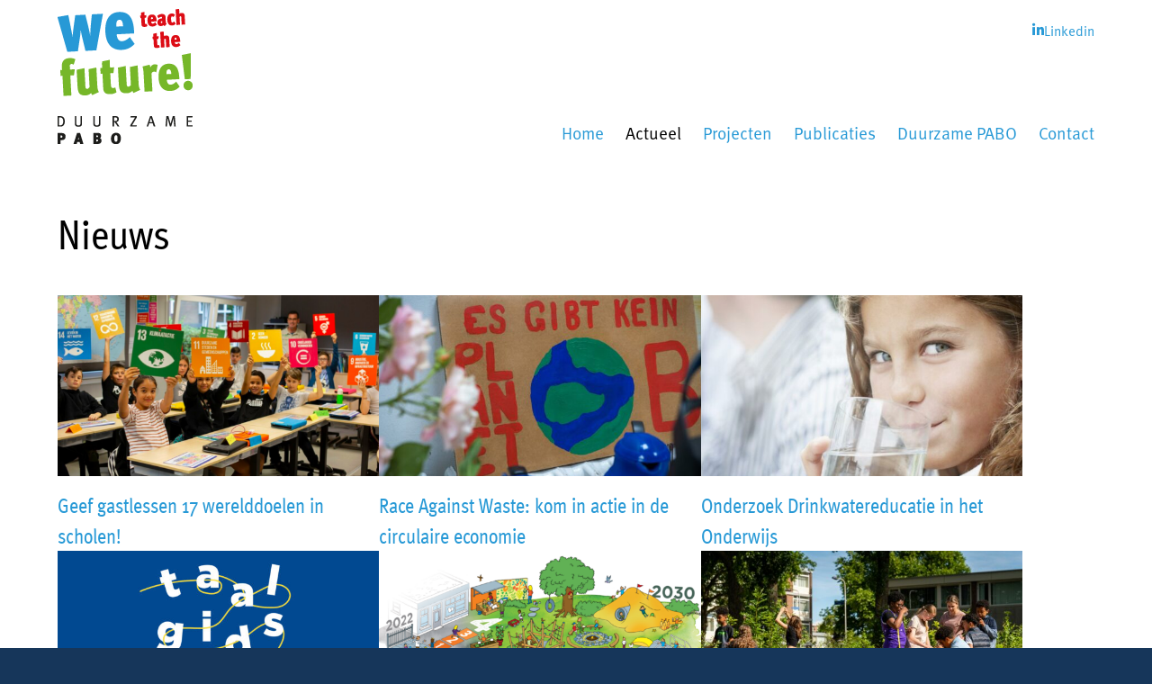

--- FILE ---
content_type: text/html; charset=UTF-8
request_url: https://duurzamepabo.nl/actueel/nieuwsarchief/page/3/
body_size: 9068
content:
<!doctype html>
<html lang="nl-NL">

<head>
	<meta charset="UTF-8">
	<meta name='viewport' content='width=device-width, initial-scale=1'>
	<link rel='profile' href='https://gmpg.org/xfn/11'>
	<title>Nieuws &#8211; Pagina 3 &#8211; Duurzame PABO</title>
<meta name='robots' content='max-image-preview:large' />
<link rel="alternate" type="application/rss+xml" title="Duurzame PABO &raquo; feed" href="https://duurzamepabo.nl/feed/" />
<link rel="alternate" type="application/rss+xml" title="Duurzame PABO &raquo; reacties feed" href="https://duurzamepabo.nl/comments/feed/" />
<link rel="alternate" title="oEmbed (JSON)" type="application/json+oembed" href="https://duurzamepabo.nl/wp-json/oembed/1.0/embed?url=https%3A%2F%2Fduurzamepabo.nl%2Factueel%2Fnieuwsarchief%2F" />
<link rel="alternate" title="oEmbed (XML)" type="text/xml+oembed" href="https://duurzamepabo.nl/wp-json/oembed/1.0/embed?url=https%3A%2F%2Fduurzamepabo.nl%2Factueel%2Fnieuwsarchief%2F&#038;format=xml" />
<style id='wp-img-auto-sizes-contain-inline-css' type='text/css'>
img:is([sizes=auto i],[sizes^="auto," i]){contain-intrinsic-size:3000px 1500px}
/*# sourceURL=wp-img-auto-sizes-contain-inline-css */
</style>
<style id='wp-emoji-styles-inline-css' type='text/css'>

	img.wp-smiley, img.emoji {
		display: inline !important;
		border: none !important;
		box-shadow: none !important;
		height: 1em !important;
		width: 1em !important;
		margin: 0 0.07em !important;
		vertical-align: -0.1em !important;
		background: none !important;
		padding: 0 !important;
	}
/*# sourceURL=wp-emoji-styles-inline-css */
</style>
<style id='wp-block-library-inline-css' type='text/css'>
:root{--wp-block-synced-color:#7a00df;--wp-block-synced-color--rgb:122,0,223;--wp-bound-block-color:var(--wp-block-synced-color);--wp-editor-canvas-background:#ddd;--wp-admin-theme-color:#007cba;--wp-admin-theme-color--rgb:0,124,186;--wp-admin-theme-color-darker-10:#006ba1;--wp-admin-theme-color-darker-10--rgb:0,107,160.5;--wp-admin-theme-color-darker-20:#005a87;--wp-admin-theme-color-darker-20--rgb:0,90,135;--wp-admin-border-width-focus:2px}@media (min-resolution:192dpi){:root{--wp-admin-border-width-focus:1.5px}}.wp-element-button{cursor:pointer}:root .has-very-light-gray-background-color{background-color:#eee}:root .has-very-dark-gray-background-color{background-color:#313131}:root .has-very-light-gray-color{color:#eee}:root .has-very-dark-gray-color{color:#313131}:root .has-vivid-green-cyan-to-vivid-cyan-blue-gradient-background{background:linear-gradient(135deg,#00d084,#0693e3)}:root .has-purple-crush-gradient-background{background:linear-gradient(135deg,#34e2e4,#4721fb 50%,#ab1dfe)}:root .has-hazy-dawn-gradient-background{background:linear-gradient(135deg,#faaca8,#dad0ec)}:root .has-subdued-olive-gradient-background{background:linear-gradient(135deg,#fafae1,#67a671)}:root .has-atomic-cream-gradient-background{background:linear-gradient(135deg,#fdd79a,#004a59)}:root .has-nightshade-gradient-background{background:linear-gradient(135deg,#330968,#31cdcf)}:root .has-midnight-gradient-background{background:linear-gradient(135deg,#020381,#2874fc)}:root{--wp--preset--font-size--normal:16px;--wp--preset--font-size--huge:42px}.has-regular-font-size{font-size:1em}.has-larger-font-size{font-size:2.625em}.has-normal-font-size{font-size:var(--wp--preset--font-size--normal)}.has-huge-font-size{font-size:var(--wp--preset--font-size--huge)}.has-text-align-center{text-align:center}.has-text-align-left{text-align:left}.has-text-align-right{text-align:right}.has-fit-text{white-space:nowrap!important}#end-resizable-editor-section{display:none}.aligncenter{clear:both}.items-justified-left{justify-content:flex-start}.items-justified-center{justify-content:center}.items-justified-right{justify-content:flex-end}.items-justified-space-between{justify-content:space-between}.screen-reader-text{border:0;clip-path:inset(50%);height:1px;margin:-1px;overflow:hidden;padding:0;position:absolute;width:1px;word-wrap:normal!important}.screen-reader-text:focus{background-color:#ddd;clip-path:none;color:#444;display:block;font-size:1em;height:auto;left:5px;line-height:normal;padding:15px 23px 14px;text-decoration:none;top:5px;width:auto;z-index:100000}html :where(.has-border-color){border-style:solid}html :where([style*=border-top-color]){border-top-style:solid}html :where([style*=border-right-color]){border-right-style:solid}html :where([style*=border-bottom-color]){border-bottom-style:solid}html :where([style*=border-left-color]){border-left-style:solid}html :where([style*=border-width]){border-style:solid}html :where([style*=border-top-width]){border-top-style:solid}html :where([style*=border-right-width]){border-right-style:solid}html :where([style*=border-bottom-width]){border-bottom-style:solid}html :where([style*=border-left-width]){border-left-style:solid}html :where(img[class*=wp-image-]){height:auto;max-width:100%}:where(figure){margin:0 0 1em}html :where(.is-position-sticky){--wp-admin--admin-bar--position-offset:var(--wp-admin--admin-bar--height,0px)}@media screen and (max-width:600px){html :where(.is-position-sticky){--wp-admin--admin-bar--position-offset:0px}}

/*# sourceURL=wp-block-library-inline-css */
</style><style id='global-styles-inline-css' type='text/css'>
:root{--wp--preset--aspect-ratio--square: 1;--wp--preset--aspect-ratio--4-3: 4/3;--wp--preset--aspect-ratio--3-4: 3/4;--wp--preset--aspect-ratio--3-2: 3/2;--wp--preset--aspect-ratio--2-3: 2/3;--wp--preset--aspect-ratio--16-9: 16/9;--wp--preset--aspect-ratio--9-16: 9/16;--wp--preset--color--black: #000000;--wp--preset--color--cyan-bluish-gray: #abb8c3;--wp--preset--color--white: #ffffff;--wp--preset--color--pale-pink: #f78da7;--wp--preset--color--vivid-red: #cf2e2e;--wp--preset--color--luminous-vivid-orange: #ff6900;--wp--preset--color--luminous-vivid-amber: #fcb900;--wp--preset--color--light-green-cyan: #7bdcb5;--wp--preset--color--vivid-green-cyan: #00d084;--wp--preset--color--pale-cyan-blue: #8ed1fc;--wp--preset--color--vivid-cyan-blue: #0693e3;--wp--preset--color--vivid-purple: #9b51e0;--wp--preset--gradient--vivid-cyan-blue-to-vivid-purple: linear-gradient(135deg,rgb(6,147,227) 0%,rgb(155,81,224) 100%);--wp--preset--gradient--light-green-cyan-to-vivid-green-cyan: linear-gradient(135deg,rgb(122,220,180) 0%,rgb(0,208,130) 100%);--wp--preset--gradient--luminous-vivid-amber-to-luminous-vivid-orange: linear-gradient(135deg,rgb(252,185,0) 0%,rgb(255,105,0) 100%);--wp--preset--gradient--luminous-vivid-orange-to-vivid-red: linear-gradient(135deg,rgb(255,105,0) 0%,rgb(207,46,46) 100%);--wp--preset--gradient--very-light-gray-to-cyan-bluish-gray: linear-gradient(135deg,rgb(238,238,238) 0%,rgb(169,184,195) 100%);--wp--preset--gradient--cool-to-warm-spectrum: linear-gradient(135deg,rgb(74,234,220) 0%,rgb(151,120,209) 20%,rgb(207,42,186) 40%,rgb(238,44,130) 60%,rgb(251,105,98) 80%,rgb(254,248,76) 100%);--wp--preset--gradient--blush-light-purple: linear-gradient(135deg,rgb(255,206,236) 0%,rgb(152,150,240) 100%);--wp--preset--gradient--blush-bordeaux: linear-gradient(135deg,rgb(254,205,165) 0%,rgb(254,45,45) 50%,rgb(107,0,62) 100%);--wp--preset--gradient--luminous-dusk: linear-gradient(135deg,rgb(255,203,112) 0%,rgb(199,81,192) 50%,rgb(65,88,208) 100%);--wp--preset--gradient--pale-ocean: linear-gradient(135deg,rgb(255,245,203) 0%,rgb(182,227,212) 50%,rgb(51,167,181) 100%);--wp--preset--gradient--electric-grass: linear-gradient(135deg,rgb(202,248,128) 0%,rgb(113,206,126) 100%);--wp--preset--gradient--midnight: linear-gradient(135deg,rgb(2,3,129) 0%,rgb(40,116,252) 100%);--wp--preset--font-size--small: 13px;--wp--preset--font-size--medium: 20px;--wp--preset--font-size--large: 36px;--wp--preset--font-size--x-large: 42px;--wp--preset--spacing--20: 0.44rem;--wp--preset--spacing--30: 0.67rem;--wp--preset--spacing--40: 1rem;--wp--preset--spacing--50: 1.5rem;--wp--preset--spacing--60: 2.25rem;--wp--preset--spacing--70: 3.38rem;--wp--preset--spacing--80: 5.06rem;--wp--preset--shadow--natural: 6px 6px 9px rgba(0, 0, 0, 0.2);--wp--preset--shadow--deep: 12px 12px 50px rgba(0, 0, 0, 0.4);--wp--preset--shadow--sharp: 6px 6px 0px rgba(0, 0, 0, 0.2);--wp--preset--shadow--outlined: 6px 6px 0px -3px rgb(255, 255, 255), 6px 6px rgb(0, 0, 0);--wp--preset--shadow--crisp: 6px 6px 0px rgb(0, 0, 0);}:where(.is-layout-flex){gap: 0.5em;}:where(.is-layout-grid){gap: 0.5em;}body .is-layout-flex{display: flex;}.is-layout-flex{flex-wrap: wrap;align-items: center;}.is-layout-flex > :is(*, div){margin: 0;}body .is-layout-grid{display: grid;}.is-layout-grid > :is(*, div){margin: 0;}:where(.wp-block-columns.is-layout-flex){gap: 2em;}:where(.wp-block-columns.is-layout-grid){gap: 2em;}:where(.wp-block-post-template.is-layout-flex){gap: 1.25em;}:where(.wp-block-post-template.is-layout-grid){gap: 1.25em;}.has-black-color{color: var(--wp--preset--color--black) !important;}.has-cyan-bluish-gray-color{color: var(--wp--preset--color--cyan-bluish-gray) !important;}.has-white-color{color: var(--wp--preset--color--white) !important;}.has-pale-pink-color{color: var(--wp--preset--color--pale-pink) !important;}.has-vivid-red-color{color: var(--wp--preset--color--vivid-red) !important;}.has-luminous-vivid-orange-color{color: var(--wp--preset--color--luminous-vivid-orange) !important;}.has-luminous-vivid-amber-color{color: var(--wp--preset--color--luminous-vivid-amber) !important;}.has-light-green-cyan-color{color: var(--wp--preset--color--light-green-cyan) !important;}.has-vivid-green-cyan-color{color: var(--wp--preset--color--vivid-green-cyan) !important;}.has-pale-cyan-blue-color{color: var(--wp--preset--color--pale-cyan-blue) !important;}.has-vivid-cyan-blue-color{color: var(--wp--preset--color--vivid-cyan-blue) !important;}.has-vivid-purple-color{color: var(--wp--preset--color--vivid-purple) !important;}.has-black-background-color{background-color: var(--wp--preset--color--black) !important;}.has-cyan-bluish-gray-background-color{background-color: var(--wp--preset--color--cyan-bluish-gray) !important;}.has-white-background-color{background-color: var(--wp--preset--color--white) !important;}.has-pale-pink-background-color{background-color: var(--wp--preset--color--pale-pink) !important;}.has-vivid-red-background-color{background-color: var(--wp--preset--color--vivid-red) !important;}.has-luminous-vivid-orange-background-color{background-color: var(--wp--preset--color--luminous-vivid-orange) !important;}.has-luminous-vivid-amber-background-color{background-color: var(--wp--preset--color--luminous-vivid-amber) !important;}.has-light-green-cyan-background-color{background-color: var(--wp--preset--color--light-green-cyan) !important;}.has-vivid-green-cyan-background-color{background-color: var(--wp--preset--color--vivid-green-cyan) !important;}.has-pale-cyan-blue-background-color{background-color: var(--wp--preset--color--pale-cyan-blue) !important;}.has-vivid-cyan-blue-background-color{background-color: var(--wp--preset--color--vivid-cyan-blue) !important;}.has-vivid-purple-background-color{background-color: var(--wp--preset--color--vivid-purple) !important;}.has-black-border-color{border-color: var(--wp--preset--color--black) !important;}.has-cyan-bluish-gray-border-color{border-color: var(--wp--preset--color--cyan-bluish-gray) !important;}.has-white-border-color{border-color: var(--wp--preset--color--white) !important;}.has-pale-pink-border-color{border-color: var(--wp--preset--color--pale-pink) !important;}.has-vivid-red-border-color{border-color: var(--wp--preset--color--vivid-red) !important;}.has-luminous-vivid-orange-border-color{border-color: var(--wp--preset--color--luminous-vivid-orange) !important;}.has-luminous-vivid-amber-border-color{border-color: var(--wp--preset--color--luminous-vivid-amber) !important;}.has-light-green-cyan-border-color{border-color: var(--wp--preset--color--light-green-cyan) !important;}.has-vivid-green-cyan-border-color{border-color: var(--wp--preset--color--vivid-green-cyan) !important;}.has-pale-cyan-blue-border-color{border-color: var(--wp--preset--color--pale-cyan-blue) !important;}.has-vivid-cyan-blue-border-color{border-color: var(--wp--preset--color--vivid-cyan-blue) !important;}.has-vivid-purple-border-color{border-color: var(--wp--preset--color--vivid-purple) !important;}.has-vivid-cyan-blue-to-vivid-purple-gradient-background{background: var(--wp--preset--gradient--vivid-cyan-blue-to-vivid-purple) !important;}.has-light-green-cyan-to-vivid-green-cyan-gradient-background{background: var(--wp--preset--gradient--light-green-cyan-to-vivid-green-cyan) !important;}.has-luminous-vivid-amber-to-luminous-vivid-orange-gradient-background{background: var(--wp--preset--gradient--luminous-vivid-amber-to-luminous-vivid-orange) !important;}.has-luminous-vivid-orange-to-vivid-red-gradient-background{background: var(--wp--preset--gradient--luminous-vivid-orange-to-vivid-red) !important;}.has-very-light-gray-to-cyan-bluish-gray-gradient-background{background: var(--wp--preset--gradient--very-light-gray-to-cyan-bluish-gray) !important;}.has-cool-to-warm-spectrum-gradient-background{background: var(--wp--preset--gradient--cool-to-warm-spectrum) !important;}.has-blush-light-purple-gradient-background{background: var(--wp--preset--gradient--blush-light-purple) !important;}.has-blush-bordeaux-gradient-background{background: var(--wp--preset--gradient--blush-bordeaux) !important;}.has-luminous-dusk-gradient-background{background: var(--wp--preset--gradient--luminous-dusk) !important;}.has-pale-ocean-gradient-background{background: var(--wp--preset--gradient--pale-ocean) !important;}.has-electric-grass-gradient-background{background: var(--wp--preset--gradient--electric-grass) !important;}.has-midnight-gradient-background{background: var(--wp--preset--gradient--midnight) !important;}.has-small-font-size{font-size: var(--wp--preset--font-size--small) !important;}.has-medium-font-size{font-size: var(--wp--preset--font-size--medium) !important;}.has-large-font-size{font-size: var(--wp--preset--font-size--large) !important;}.has-x-large-font-size{font-size: var(--wp--preset--font-size--x-large) !important;}
/*# sourceURL=global-styles-inline-css */
</style>

<style id='classic-theme-styles-inline-css' type='text/css'>
/*! This file is auto-generated */
.wp-block-button__link{color:#fff;background-color:#32373c;border-radius:9999px;box-shadow:none;text-decoration:none;padding:calc(.667em + 2px) calc(1.333em + 2px);font-size:1.125em}.wp-block-file__button{background:#32373c;color:#fff;text-decoration:none}
/*# sourceURL=/wp-includes/css/classic-themes.min.css */
</style>
<link rel='stylesheet' id='rmwrk-style-css' href='https://duurzamepabo.nl/wp-content/themes/rmwrk50/style.css?ver=6.9' type='text/css' media='all' />
<link rel="https://api.w.org/" href="https://duurzamepabo.nl/wp-json/" /><link rel="alternate" title="JSON" type="application/json" href="https://duurzamepabo.nl/wp-json/wp/v2/pages/3362" /><link rel="EditURI" type="application/rsd+xml" title="RSD" href="https://duurzamepabo.nl/xmlrpc.php?rsd" />
<meta name="generator" content="WordPress 6.9" />
<link rel="canonical" href="https://duurzamepabo.nl/actueel/nieuwsarchief/" />
<link rel='shortlink' href='https://duurzamepabo.nl/?p=3362' />
<title>Duurzame PABO: actief werken aan duurzame ontwikkeling in de onderwijswereld</title><meta name='keywords' content='duurzaam, onderwijs, duurzaamheid, pabo, basisscholen, sdg, studenten, leerkrachten, docenten'/><meta name='description' content='Stichting Duurzame PABO is het netwerk van pabo’s en basisscholen dat actief werkt aan duurzame ontwikkeling in het (bestaande) onderwijs en de organisatie van pabo’s en basisscholen, met als uitgangspunt de vraag van scholen.'/><meta name='author' content='Duurzame PABO: actief werken aan duurzame ontwikkeling in de onderwijswereld'><meta name='robots' content='index, follow' /><meta name='revisit-after' content='3 month' />	<link rel='stylesheet' href='https://use.typekit.net/ayb2nvu.css'>
	<link rel='preconnect' href='https://fonts.gstatic.com'>
	<link rel='stylesheet' href='https://fonts.googleapis.com/css2?family=Source+Sans+Pro:ital,wght@0,400;0,700;1,400;1,700&display=swap'>
	<link rel='icon' type='image/svg+xml' href="https://duurzamepabo.nl/wp-content/themes/rmwrk50/favicon/favicon.svg">
	<link rel='icon' type='image/png' href="https://duurzamepabo.nl/wp-content/themes/rmwrk50/favicon/favicon.png">
</head>

<body data-scrolltop='50' data-scrollclass='scrolled' class="paged wp-singular page-template page-template-page-nieuwsarchief page-template-page-nieuwsarchief-php page page-id-3362 page-child parent-pageid-14 paged-3 page-paged-3 wp-theme-rmwrk50 bodywit no-sidebar">
	<header>
		<div class='blk blok brr huitvul vmidden br br_l kop'>

			<div class='logo'>
				<a href="https://duurzamepabo.nl">
					<figure class='contour'></figure>
				</a>
			</div>
			
			<nav class='kopsm'>
				<div class='menu-sociale-media-container'>
					<ul id='menu-sociale-media' class='menu'>

						<li id='menu-item-5555' class='menu-item menu-item-type-custom menu-item-object-custom menu-item-5555'>
							<a class='blk balk brr links vmidden gat_xs' title='Linkedin' target='_blank' rel='noopener' href='https://www.linkedin.com/company/duurzame-pabo'>
								<i class='fa fab fa-linkedin'></i> Linkedin
							</a>
						</li>

					</ul>
				</div>
			</nav>

			<div class='wissel fa fas' onclick='toggleMenu();'></div>

			<nav class='bord kopmenu' role='navigation'>
				<div class="menu-hoofdmenu-container"><ul id="menu-hoofdmenu" class="menu"><li id="menu-item-2390" class="menu-item menu-item-type-post_type menu-item-object-page menu-item-home menu-item-2390"><a href="https://duurzamepabo.nl/">Home</a></li>
<li id="menu-item-4364" class="menu-item menu-item-type-custom menu-item-object-custom current-menu-ancestor current-menu-parent menu-item-has-children menu-item-4364"><a>Actueel</a>
<ul class="sub-menu">
	<li id="menu-item-4362" class="menu-item menu-item-type-post_type menu-item-object-page current-menu-item page_item page-item-3362 current_page_item menu-item-4362"><a href="https://duurzamepabo.nl/actueel/nieuwsarchief/" aria-current="page">Nieuws en agenda</a></li>
	<li id="menu-item-4363" class="menu-item menu-item-type-post_type menu-item-object-page menu-item-4363"><a href="https://duurzamepabo.nl/nieuwsbrief/">Nieuwsbrief</a></li>
</ul>
</li>
<li id="menu-item-2401" class="menu-item menu-item-type-taxonomy menu-item-object-category menu-item-2401"><a href="https://duurzamepabo.nl/overzicht/projecten/">Projecten</a></li>
<li id="menu-item-2397" class="menu-item menu-item-type-taxonomy menu-item-object-category menu-item-2397"><a href="https://duurzamepabo.nl/overzicht/publicaties/">Publicaties</a></li>
<li id="menu-item-2501" class="menu-item menu-item-type-custom menu-item-object-custom menu-item-has-children menu-item-2501"><a>Duurzame PABO</a>
<ul class="sub-menu">
	<li id="menu-item-73" class="menu-item menu-item-type-post_type menu-item-object-page menu-item-73"><a href="https://duurzamepabo.nl/duurzame-pabo/">De stichting</a></li>
	<li id="menu-item-107" class="menu-item menu-item-type-post_type menu-item-object-page menu-item-107"><a href="https://duurzamepabo.nl/duurzame-pabo/missie-en-visie-duurzame-pabo/">Missie en visie</a></li>
	<li id="menu-item-6060" class="menu-item menu-item-type-post_type menu-item-object-page menu-item-6060"><a href="https://duurzamepabo.nl/organisatie/">Organisatie</a></li>
</ul>
</li>
<li id="menu-item-80" class="menu-item menu-item-type-post_type menu-item-object-page menu-item-80"><a href="https://duurzamepabo.nl/contact/">Contact</a></li>
</ul></div>			</nav>	
								
		</div>
	</header>
<main class='mt mt_m'><section class='mt mt_m br br_l'><header><h1>Nieuws</h1></header><div class='mt mt_m'><div class='blk blok brr bx3 gat_l'><a href=https://duurzamepabo.nl/geef-gastlessen-17-werelddoelen-in-scholen/ rel='bookmark' class='mt mt_s'><figure><div class='contour bg-cv' style='background-image: url(https://duurzamepabo.nl/wp-content/uploads/2023/09/17werelddoelenles-575x315.png);'><div></div></div></figure><header><h4>Geef gastlessen 17 werelddoelen in scholen!</h4></header></a><a href=https://duurzamepabo.nl/race-against-waste-kom-in-actie-in-de-circulaire-economie/ rel='bookmark' class='mt mt_s'><figure><div class='contour bg-cv' style='background-image: url(https://duurzamepabo.nl/wp-content/uploads/2023/09/RAW-575x383.jpg);'><div></div></div></figure><header><h4>Race Against Waste: kom in actie in de circulaire economie</h4></header></a><a href=https://duurzamepabo.nl/onderzoek-drinkwatereducatie-in-het-onderwijs/ rel='bookmark' class='mt mt_s'><figure><div class='contour bg-cv' style='background-image: url(https://duurzamepabo.nl/wp-content/uploads/2023/09/meisje_waterdrinken_2-575x323.jpg);'><div></div></div></figure><header><h4>Onderzoek Drinkwatereducatie in het Onderwijs</h4></header></a><a href=https://duurzamepabo.nl/aan-de-slag-met-inclusiviteit-in-de-klas/ rel='bookmark' class='mt mt_s'><figure><div class='contour bg-cv' style='background-image: url(https://duurzamepabo.nl/wp-content/uploads/2023/09/inclusiviteit-575x355.jpg);'><div></div></div></figure><header><h4>Aan de slag met inclusiviteit in de klas</h4></header></a><a href=https://duurzamepabo.nl/petitie-alle-schoolpleinen-gezond-en-groen-in-2030/ rel='bookmark' class='mt mt_s'><figure><div class='contour bg-cv' style='background-image: url(https://duurzamepabo.nl/wp-content/uploads/2023/09/Petitie-schoolpleinen-575x383.png);'><div></div></div></figure><header><h4>Petitie: Alle schoolpleinen gezond en groen in 2030!</h4></header></a><a href=https://duurzamepabo.nl/save-the-date-inspiratiesessie-natuurrijke-pabo/ rel='bookmark' class='mt mt_s'><figure><div class='contour bg-cv' style='background-image: url(https://duurzamepabo.nl/wp-content/uploads/2023/09/Inspiratiesessie-Natuurrijke-Pabo-575x374.jpg);'><div></div></div></figure><header><h4>Save the date – Inspiratiesessie Natuurrijke Pabo</h4></header></a><a href=https://duurzamepabo.nl/eco-schools-inspiratiedag-2023/ rel='bookmark' class='mt mt_s'><figure><div class='contour bg-cv' style='background-image: url(https://duurzamepabo.nl/wp-content/uploads/2023/09/Eco-Schools-Inspiratiedag-2023-575x280.jpg);'><div></div></div></figure><header><h4>Eco-Schools Inspiratiedag 2023</h4></header></a><a href=https://duurzamepabo.nl/gastles-waardeer-je-kleren-op-scholen/ rel='bookmark' class='mt mt_s'><figure><div class='contour bg-cv' style='background-image: url(https://duurzamepabo.nl/wp-content/uploads/2023/09/Gastles-Waardeer-je-kleren-op-scholen-Danielle-presenteert-4-R-en-in-najaar-2019-575x431.jpg);'><div></div></div></figure><header><h4>Gastles Waardeer je kleren op scholen</h4></header></a><a href=https://duurzamepabo.nl/leren-van-de-natuur-om-hedendaagse-uitdagingen-duurzame-op-te-lossen/ rel='bookmark' class='mt mt_s'><figure><div class='contour bg-cv' style='background-image: url(https://duurzamepabo.nl/wp-content/uploads/2023/06/biomimicryNL-575x383.png);'><div></div></div></figure><header><h4>Leren van de natuur om hedendaagse uitdagingen duurzame op te lossen</h4></header></a><a href=https://duurzamepabo.nl/van-jongs-af-sociaal-ondernemen/ rel='bookmark' class='mt mt_s'><figure><div class='contour bg-cv' style='background-image: url(https://duurzamepabo.nl/wp-content/uploads/2023/05/Stella-van-jongs-af-sociaal-ondernemen-02-575x377.jpg);'><div></div></div></figure><header><h4>Van jongs af sociaal ondernemen</h4></header></a><a href=https://duurzamepabo.nl/sociaal-ondernemen-op-de-buitenburcht/ rel='bookmark' class='mt mt_s'><figure><div class='contour bg-cv' style='background-image: url(https://duurzamepabo.nl/wp-content/uploads/2023/05/Stella-buitenburcht-01-575x358.jpg);'><div></div></div></figure><header><h4>Sociaal ondernemen op de Buitenburcht</h4></header></a><a href=https://duurzamepabo.nl/deense-kinderen-spelen-buiten-met-sdgs-en-keuzevrijheid/ rel='bookmark' class='mt mt_s'><figure><div class='contour bg-cv' style='background-image: url(https://duurzamepabo.nl/wp-content/uploads/2023/05/IMG_7015_02_indd_03_web-575x323.jpg);'><div></div></div></figure><header><h4>Deense kinderen spelen buiten met SDG&#8217;s en keuzevrijheid</h4></header></a></div>	<section class="navigation posts-navigation" role="navigation">
        
	<nav class="navigation pagination" aria-label="Berichten paginering">
		<h2 class="screen-reader-text">Berichten paginering</h2>
		<div class="nav-links"><a class="prev page-numbers" href="https://duurzamepabo.nl/actueel/nieuwsarchief/page/2/"><i class="fas fa-angle-left"></i></a>
<a class="page-numbers" href="https://duurzamepabo.nl/actueel/nieuwsarchief/">1</a>
<a class="page-numbers" href="https://duurzamepabo.nl/actueel/nieuwsarchief/page/2/">2</a>
<span aria-current="page" class="page-numbers current">3</span>
<a class="page-numbers" href="https://duurzamepabo.nl/actueel/nieuwsarchief/page/4/">4</a>
<a class="page-numbers" href="https://duurzamepabo.nl/actueel/nieuwsarchief/page/5/">5</a>
<span class="page-numbers dots">&hellip;</span>
<a class="page-numbers" href="https://duurzamepabo.nl/actueel/nieuwsarchief/page/14/">14</a>
<a class="next page-numbers" href="https://duurzamepabo.nl/actueel/nieuwsarchief/page/4/"><i class="fas fa-angle-right"></i></a></div>
	</nav>	</section>
	</div></section>	</main><footer class='mt mt_m'><div class='blk blok brr bx2 gat_l br br_l binnen_m groen footer01'><div class='mt mt_s'><div><header><h3>Duurzame PABO</h3></header><div><p>Postbus 86<br />
4500 AB Oostburg<br />
RSIN 819808234</p>
</div></div><div class='blk balk gat_s links'><a href=https://duurzamepabo.nl/contact/ class='knop'>Meer contactgegevens en -formulier</a></div></div><div class='lijst'><div><div class='contour'><figure class='bg-cv'></figure></div></div></div></div><div class='blk duo21 bcr_650 gat_s br br_l footer02'><div class='binnen_m mt mt_s rood fnieuwsbrief'><div><header><h3>Hou mij op de hoogte</h3></header><div><p>Met de nieuwsbrief van Duurzame PABO blijf je op de hoogte van de ontwikkelingen rond Duurzame PABO en duurzame ontwikkeling in het onderwijs.</p>
</div></div><div class='blk balk brr gat_s links'><a href=https://duurzamepabo.nl/actueel/nieuwsbrief/ class='knop'>Meld je aan</a></div></div><div class='binnen_m mt mt_s donkerblauw fzoeken'><header><h3>Zoeken</h3></header><form class='mt mt_s' method='get' action='https://duurzamepabo.nl'><input type='text' name='s' id='s' size='15' /><input type='submit' value='Zoeken' /></form></div></div><div class='blk blok brr bx2 gat_l br br_l binnen-wo_m footer03'><a href=https://lerenvoormorgen.org target=_blank class='blk duo12 bcr_400 gat_l lerenvoormorgen'><figure><div class='contour bg-cv' style='background-image: url(https://duurzamepabo.nl/wp-content/uploads/2024/06/Lid-van-Leren-voor-morgen-logo.png);'></div></figure><div><header><h3>Leren voor Morgen</h3></header><footer>Duurzame PABO is lid van Leren voor Morgen. Doel van deze netwerk-coöperatie is om duurzaamheid in het DNA van het onderwijs te verankeren.</footer></div></a><div class='blk duo13 bcr_400 gat_l unesco'><figure><div class='contour bg-cv' style='background-image: url(https://duurzamepabo.nl/wp-content/uploads/2021/03/unesco.png);'></div></figure><div><header><h3>UNESCO</h3></header><footer>Duurzame PABO vertegenwoordigt de Nederlandse lerarenopleiders op het gebied van Leren voor Duurzame Ontwikkeling in het UNESCO International Network of Teacher Education Institutions.</footer></div></div></div><div class='br br_max donkerblauw footer04'><div class='blk blok brr bx2 gat_m binnen-wo_m binnen-n_s binnen-z_m br br_l'><div class='fcopyright'><i class='fa far fa-copyright'></i> <span>Duurzame PABO 2004-2026</span></div><div class="menu-servicemenu-container"><ul id="menu-servicemenu" class="menu"><li id="menu-item-6214" class="menu-item menu-item-type-post_type menu-item-object-page menu-item-6214"><a href="https://duurzamepabo.nl/officieel/">Officieel</a></li>
<li id="menu-item-2578" class="menu-item menu-item-type-taxonomy menu-item-object-category menu-item-2578"><a href="https://duurzamepabo.nl/overzicht/actueel/nieuws/">Nieuwsarchief</a></li>
<li id="menu-item-2683" class="menu-item menu-item-type-post_type menu-item-object-page menu-item-2683"><a href="https://duurzamepabo.nl/disclaimer/">Disclaimer</a></li>
<li id="menu-item-2360" class="menu-item menu-item-type-post_type menu-item-object-page menu-item-2360"><a href="https://duurzamepabo.nl/contact/">Contact</a></li>
</ul></div></div></div></footer><div class='fa-stack naarboven' data-doscrolltotop='1'><i class='fa fas fa-square fa-stack-2x'></i><i class='fa fas fa-angle-up fa-stack-1x fa-inverse'></i></div><script type="speculationrules">
{"prefetch":[{"source":"document","where":{"and":[{"href_matches":"/*"},{"not":{"href_matches":["/wp-*.php","/wp-admin/*","/wp-content/uploads/*","/wp-content/*","/wp-content/plugins/*","/wp-content/themes/rmwrk50/*","/*\\?(.+)"]}},{"not":{"selector_matches":"a[rel~=\"nofollow\"]"}},{"not":{"selector_matches":".no-prefetch, .no-prefetch a"}}]},"eagerness":"conservative"}]}
</script>
<script id="wp-emoji-settings" type="application/json">
{"baseUrl":"https://s.w.org/images/core/emoji/17.0.2/72x72/","ext":".png","svgUrl":"https://s.w.org/images/core/emoji/17.0.2/svg/","svgExt":".svg","source":{"concatemoji":"https://duurzamepabo.nl/wp-includes/js/wp-emoji-release.min.js?ver=6.9"}}
</script>
<script type="module">
/* <![CDATA[ */
/*! This file is auto-generated */
const a=JSON.parse(document.getElementById("wp-emoji-settings").textContent),o=(window._wpemojiSettings=a,"wpEmojiSettingsSupports"),s=["flag","emoji"];function i(e){try{var t={supportTests:e,timestamp:(new Date).valueOf()};sessionStorage.setItem(o,JSON.stringify(t))}catch(e){}}function c(e,t,n){e.clearRect(0,0,e.canvas.width,e.canvas.height),e.fillText(t,0,0);t=new Uint32Array(e.getImageData(0,0,e.canvas.width,e.canvas.height).data);e.clearRect(0,0,e.canvas.width,e.canvas.height),e.fillText(n,0,0);const a=new Uint32Array(e.getImageData(0,0,e.canvas.width,e.canvas.height).data);return t.every((e,t)=>e===a[t])}function p(e,t){e.clearRect(0,0,e.canvas.width,e.canvas.height),e.fillText(t,0,0);var n=e.getImageData(16,16,1,1);for(let e=0;e<n.data.length;e++)if(0!==n.data[e])return!1;return!0}function u(e,t,n,a){switch(t){case"flag":return n(e,"\ud83c\udff3\ufe0f\u200d\u26a7\ufe0f","\ud83c\udff3\ufe0f\u200b\u26a7\ufe0f")?!1:!n(e,"\ud83c\udde8\ud83c\uddf6","\ud83c\udde8\u200b\ud83c\uddf6")&&!n(e,"\ud83c\udff4\udb40\udc67\udb40\udc62\udb40\udc65\udb40\udc6e\udb40\udc67\udb40\udc7f","\ud83c\udff4\u200b\udb40\udc67\u200b\udb40\udc62\u200b\udb40\udc65\u200b\udb40\udc6e\u200b\udb40\udc67\u200b\udb40\udc7f");case"emoji":return!a(e,"\ud83e\u1fac8")}return!1}function f(e,t,n,a){let r;const o=(r="undefined"!=typeof WorkerGlobalScope&&self instanceof WorkerGlobalScope?new OffscreenCanvas(300,150):document.createElement("canvas")).getContext("2d",{willReadFrequently:!0}),s=(o.textBaseline="top",o.font="600 32px Arial",{});return e.forEach(e=>{s[e]=t(o,e,n,a)}),s}function r(e){var t=document.createElement("script");t.src=e,t.defer=!0,document.head.appendChild(t)}a.supports={everything:!0,everythingExceptFlag:!0},new Promise(t=>{let n=function(){try{var e=JSON.parse(sessionStorage.getItem(o));if("object"==typeof e&&"number"==typeof e.timestamp&&(new Date).valueOf()<e.timestamp+604800&&"object"==typeof e.supportTests)return e.supportTests}catch(e){}return null}();if(!n){if("undefined"!=typeof Worker&&"undefined"!=typeof OffscreenCanvas&&"undefined"!=typeof URL&&URL.createObjectURL&&"undefined"!=typeof Blob)try{var e="postMessage("+f.toString()+"("+[JSON.stringify(s),u.toString(),c.toString(),p.toString()].join(",")+"));",a=new Blob([e],{type:"text/javascript"});const r=new Worker(URL.createObjectURL(a),{name:"wpTestEmojiSupports"});return void(r.onmessage=e=>{i(n=e.data),r.terminate(),t(n)})}catch(e){}i(n=f(s,u,c,p))}t(n)}).then(e=>{for(const n in e)a.supports[n]=e[n],a.supports.everything=a.supports.everything&&a.supports[n],"flag"!==n&&(a.supports.everythingExceptFlag=a.supports.everythingExceptFlag&&a.supports[n]);var t;a.supports.everythingExceptFlag=a.supports.everythingExceptFlag&&!a.supports.flag,a.supports.everything||((t=a.source||{}).concatemoji?r(t.concatemoji):t.wpemoji&&t.twemoji&&(r(t.twemoji),r(t.wpemoji)))});
//# sourceURL=https://duurzamepabo.nl/wp-includes/js/wp-emoji-loader.min.js
/* ]]> */
</script>

<script type='text/javascript'>
function toggleMenu() {
	document.body.classList.toggle('wisselmenu');
}
</script>
	
<script>
var _debug = document.getElementById('debug');
function debug(msg, cls) {
	if (cls)
		_debug.innerHTML = '';
	_debug.innerHTML += msg+'<br />';
}
var lazyLoad = function() {
	this.images = document.querySelectorAll('img[data-src]');
	for (var i = 0; i < images.length; i++) {
		var bbox = images[i].getBoundingClientRect();
		if (bbox.top <= window.innerHeight) {
			images[i].src = images[i].dataset.src;
			images[i].onload = function() {
				delete this.dataset.src;
			}
		}
	}
}
var scrollers = document.querySelectorAll('[data-doscrolltotop]');
var scrollClass = document.body.dataset.scrollclass;
for (var s = 0; s < scrollers.length; s++)
	scrollers[s].onclick = function() {
		document.body.scrollIntoView( { block: 'start', behavior: 'smooth' } );
	}
if (typeof document.body.dataset.scrolltop !== 'undefined') {
	var scrollBoundary = parseInt(document.body.dataset.scrolltop); 
	window.addEventListener('scroll', function(e) {
		if (window.scrollY > scrollBoundary) {
			document.body.classList.add(scrollClass);
		} else {
			document.body.classList.remove(scrollClass);
		}
	});
}
var fixedscroll = document.querySelectorAll('[data-scrolltopfixed]');
if (fixedscroll.length > 0) {
	window.addEventListener('scroll', function(e) {
		var fixedscroll = document.querySelectorAll('[data-scrolltopfixed]');
		for (var f = 0; f < fixedscroll.length; f++) {
			var bbox = fixedscroll[f].getBoundingClientRect();
			if (window.scrollY > bbox.top) {
				if (fixedscroll[f].style.position !== 'fixed') {
					fixedscroll[f]._style = fixedscroll[f].style;
					fixedscroll[f].style.position = 'fixed';
					fixedscroll[f].style.top = fixedscroll[f].dataset.scrolltopfixed+'px';
				}
			} else {
				if (fixedscroll[f].style.position === 'fixed')
					fixedscroll[f].style = fixedscroll[f]._style;
			}
		}
	});
}

window.addEventListener('scroll', function(e) {
	lazyLoad();
});
lazyLoad();
</script>

<script>            
	var activeMenu = null;
	var menu = document.querySelectorAll('.klapwel, .klapfaq .klap, li.menu-item-has-children');
	console.log(menu);
	for (var m in menu)
		menu[m].onclick = function(e) {
			e.defaultPrevented = true;
			e.stopPropagation();
			setActive(this);
		}
	window.addEventListener(
	    'click', 
	    function(e) {  
	        if (activeMenu) {
				activeMenu.classList.toggle('open');
				activeMenu = null;
				e.defaultPrevented = true;
				e.stopPropagation();
	        }
	    }
	);
	function setActive(obj) {
	    if (activeMenu) activeMenu.classList.toggle('open');
	    if (activeMenu == obj) {
		    activeMenu = null;
	    	return;
	    }
	    activeMenu = obj;
		activeMenu.classList.toggle('open');
		return true;
	}
</script>

</body>

</html>


--- FILE ---
content_type: text/css
request_url: https://duurzamepabo.nl/wp-content/themes/rmwrk50/style.css?ver=6.9
body_size: 11048
content:
/*!
Theme Name: rmwrk
Author: Remco de Waal
Description: rmwrk theme
Version: 5.0
Text Domain: rmwrk
Tags: rmwrk style
*/

html, body, section, article, header, div, span, object, figure, iframe, h1, h2, h3, h4, h5, h6, p, blockquote, pre, a, abbr, address, cite, code, del, dfn, em, img, ins, kbd, q, samp, small, strong, sub, sup, var, b, i, hr, dl, dt, dd, ol, ul, li, fieldset, form, label, legend, table, caption, tbody, tfoot, thead, tr, th, td 
  {
    margin: 0; 
    padding: 0; 
    border: 0;
  }

:root 
  {
    --gatxs: 10px;
    --gats: 20px;
    --gatm: 30px;
    --gatl: 40px;
    --gatxl: 50px;
  }

*, *:after, *:before 
  {
    -webkit-box-sizing: border-box; 
    -moz-box-sizing: border-box; 
    box-sizing: border-box;
  }


/* ------- #kleuren ------- */

body, .donkerblauw {background-color: #16365a; color: #fff;}
.groen {background-color: #76b729; color: #fff;}
.aarde {background-color: #3f2822; color: #fff;}
.groen {background-color: #76b729; color: #fff;}
.rood {background-color: #dc0c15; color: #fff;}

body.bodyblauw main {background-color: #2799d6; color: #fff;}
body.bodygroen main, .lichtgroen {background-color: #c4db9b; color: #000;}
body.bodywit main, body > footer {background-color: #fff; color: #000;}

body > header, .wp-block-verse, .wit {background-color: #fff; color: #000;}

.lerenvoormorgen {color: #16365a;}
.unesco {color: #1772b9;}

body > main blockquote {color: #dc0c15;}
body > main .rood blockquote, footer small {color: #fff;}

.video {background-color: #000;}
.pubs {background-color: #fff;}

a, .naarboven, .wissel, .filter > li > div, .wp-block-file {color: #2799d6;}
a .intro {color: #16365a;}
.rood a, .groen a {color: #fff;}
a:hover, .naarboven:hover, .wissel:hover, a:hover .intro, .filter > li:hover > div, .wp-block-file:hover, .wp-block-file:hover a {color: #227eae;}
body > footer a:hover {color: #fff;}

ul > li:before, ol > li:before, .pubs, .ulpubs, .kruimel .fa {color: #dc0c15;}
main .borga ul > li:before {color: #000;}

.klapfaq .klapwel > header, .klappers > *:nth-child(1):nth-last-child(1) > header, .klapcontent > footer {color: #2799d6;}
.klapfaq .klapwel:hover > header, .klapcontent:hover > footer, .klapcontent.open > footer {color: #227eae;}
.klap.open .klap > header {color: #dc0c15;}
.klapniet > header {color: #000;}

.menu li:hover > a, .current_page_item:hover > a, .current-menu-item:hover > a, .current-menu-parent:hover > a {color: #227eae;}

.current_page_item > a, .current-menu-parent > a, .current-menu-item > a, .current-page-ancestor > a, .current-menu-ancestor > a, .current-post-ancestor > a, .menu-item-has-children.open > a, .menu-item-has-children.open:hover > a {color: #000;}
body > footer .current_page_item > a {color: #fff;}
.noancestor.current-page-ancestor > a {color: #2799d6;}

.sub-menu {background-color: #fff; color: #2799d6;}
.sub-menu li:hover a, .sub-menu .current_page_item > a {color: #000;}

hr {background-color: green;}
#wpadminbar {background-color: #e1231d;}

code, pre {color: #fff; background-color: #000;}

.lijst figure, .home .bblokken figure {border-color: #fff;}
figure.video {border-color: #000;}
.kader {border-color: #dc0c15; color: #dc0c15;}
tr, th, td {border-color: #ff6400;}
tr:nth-of-type(even) {background-color: #eee;}

input, textarea, select {background-color: #eee; color: #000;}
.bodygroen input, .bodygroen textarea, .bodygroen select {background-color: #fff; color: #000;}
input[type='submit'], input[type='button'], button[type='submit'], a.knop, a .knop, .wp-block-button__link, .wp-block-file .wp-block-file__button, .bblokken figure > header {background-color: #2799d6; color: #fff;}
input[type='submit']:hover, input[type='button']:hover, button[type='submit']:hover, a.knop:hover, a:hover .knop, .wp-block-button__link:hover, .wp-block-file:hover .wp-block-file__button, .bblokken a:hover figure > header {background-color: #227eae; color: #fff;}

#wpforms-form-6238 .wpforms-field-likert_scale table.modern tbody tr td {background-color: #76b729;}

.wpforms-field ul li label {color: #16365a;}
.wpforms-field ul li input:checked + label {color: #227eae;}
.wpforms-error, div.wpcf7-response-output, span.wpcf7-not-valid-tip, .wpforms-confirmation-container, .wpforms-error-container {color: #dc0c15;}

select {background-image: linear-gradient(45deg, transparent 50%, #fff 50%), linear-gradient(135deg, #fff 50%, transparent 50%), linear-gradient(to right, #2799d6, #2799d6);}

body > header {box-shadow: 0 0 20px 0 #000; box-shadow: 0 0 20px 0 rgba(0,0,0,0);}
body.scrolled > header {box-shadow: 0 0 40px 0 #000; box-shadow: 0 0 40px 0 rgba(0,0,0,0.25);}
.sh, a.knop, a .knop, .wp-block-button__link, .wp-block-verse {box-shadow: 0 0 10px 0 #000; box-shadow: 0 0 10px 0 rgba(0,0,0,0.25);}

select {box-shadow: 0 1px 0 1px rgba(0,0,0,0.04);}
.wisselmenu > header {box-shadow: 0 0 20px 0 rgba(39,153,214,0);}
.pubs {box-shadow: 0 0 20px 0 rgba(0,0,0,0.25);}

.naarboven .fa-stack-2x {text-shadow: 0 0 10px rgba(0,0,0,0.25);}

.verlooptint
  {
    background: transparent;
    background: -webkit-linear-gradient(top, transparent 10%, #fff 55%);
    background: -moz-linear-gradient(top, transparent 10%, #fff 55%);
    background: -o-linear-gradient(top, transparent 10%, #fff 55%);
    background: linear-gradient(top, transparent 10%, #fff 55%);
  }

@media only screen and (min-width: 900px) 
{

  .sub-menu {box-shadow: 0 0 20px 0 #000; box-shadow: 0 0 20px 0 rgba(0,0,0,0.15);}
  body.scrolled .sub-menu {box-shadow: 0 20px 20px 0 #000; box-shadow: 0 20px 20px 0 rgba(0,0,0,0.15);}

  .lijst figure {box-shadow: 0 0 40px 0 #000; box-shadow: 0 0 40px 0 rgba(0,0,0,0.25);}

}

/* ------- #transitions ------- */

a, a .intro, .naarboven, input + label > span, .klap > header, .klapcontent > footer, .filter > li > div {transition: color 1s ease-in-out; text-decoration: none;}
a.knop, .kopmenu li > a, input[type='submit'], input[type='button'], button[type='submit'], .wp-block-button__link, .wp-block-file .wp-block-file__button, .bblokken a figure > header {transition: color 1s ease-in-out, background-color 1s ease-in-out;}
body > header {transition: height 1s, box-shadow 0.5s ease-in-out;}
input + label > div {transition: border-color 1s ease-in-out;}
figure img {transition: opacity 5s linear;}
.naarboven {transition: opacity 1s ease-in-out;}
.klapcontent > div, .klapcontent.open > header, .klapfaq .klap > div {transition: height 1s, opacity 1.5s, padding 1s;}
.kop .logo {transition: padding 1s;}
.logo figure {transition: padding 1s;}
.wp-block-file:before {transition: color 1s ease-in-out, content 2s ease-in-out;}


/* ------- #typografie ------- */

body, h1, h2, h3, h4, h5, h6, input, button, textarea, select {font-style: normal;}
h1, h2, h3, h4, h5, h6, input, button, textarea, select {margin: 0;}

body, input, button, textarea, select
  {
    font-family: ff-meta-web-pro, 'Source Sans Pro', sans-serif;
    font-weight: 400;
    line-height: 1.85;
  }

h1, h2, h3, h4, h5, h6, .conv, .wpforms-entry-preview-label
  {
    font-family: ff-meta-web-pro-condensed, 'Source Sans Pro', sans-serif;
    font-weight: 500;
    line-height: 1.5;
    padding: 0;
    clear: both;
  }


html {font-size: 16px;}
@media screen and (min-width: 320px) { html {font-size: calc(16px + 3 * ((100vw - 320px) / 680));} }
@media screen and (min-width: 1000px) { html {font-size: 19px;} }

h1 {font-size: 2.4em;}
h2, table caption {font-size: 1.6em;}
.pagination h2 {display: none;}
.ondertitel h1 {display: inline;}

h3 {font-size: 1.2em; letter-spacing: 0.15em;}
.widget h3 {font-size: 1.25em;}
.bblokken h3 {font-size: 1.1em;}

h4 {font-size: 1.2em;}
h5 {font-size: 1.15em;}
h6 {font-size: 0.85em;}

footer small {font-size: 0.7em; line-height: normal;}

ul > li:before, ol > li:before {font-size: 0.7em;}
h1 span, h2 span, h4 span {font-size: 0.75em;}
.kopsm, .wissel, blockquote cite, .delen, .widget, code, .footer03, .footer04, body > footer .fa, ul.kruimel, .kruimel .fa, input, textarea, select, .pubs, .knop, .wp-block-button__link, .wpforms-field-number-slider > .wpforms-field-number-slider-hint, .wpforms-error, div.wpcf7-response-output, span.wpcf7-not-valid-tip, .wpforms-field-description {font-size: 0.8em;}
.sub-menu, .intro, input[type='submit'], input[type='button'], button[type='submit'], figcaption, .kraam .kader, .wpforms-entry-preview-label {font-size: 0.9em;}
.conv, #wpforms-form-6238 .wpforms-field-label {font-size: 1.15em;}
.wp-block-file:before {font-size: 1.5em;}

blockquote > p:first-of-type:before, blockquote > p:last-of-type:after {font-size: 0.65em;}
blockquote {font-size: 1.3em;}

h1::first-letter, h2::first-letter, h3::first-letter, h3, h1 span, h2 span, h4 span, h6, .wpforms-entry-preview-label {text-transform: uppercase;}

code, pre {overflow-x: auto; border: 5px solid #000;}

@media screen and (-webkit-min-device-pixel-ratio:0) 
{ 

  select, textarea, input {font-size: 16px !important;} 

}


/* ------- #hoofdindeling ------- */

body > figure, main, main > *, body > footer, body > footer > * {display: block;}
.kop, main, main > *, body > footer, body > footer > * {position: relative;}
.kop, main > *, article > *, .br > .br, body > footer > * {margin-left: auto; margin-right: auto;}

main:before, body > footer:before, main:after, body > footer:after {content: ''; display: table;}
main:after, body > footer:after {clear: both;}

body > header, body > figure, main, main > section > *, article > *, body > footer {width: 100%;}
main > section > ul, main > section > ol, article > ul, article > ol {width: auto;}
main section > *, main article > *, main article > * > * {scroll-margin-top: 130px;}

.br {width: 90%;}
.br > .br, .br_max, main > .br.binnen_s, main > .br.binnen_m, main > .br.binnen_l {width: 100%;}
main > .br.binnen-wo_s, main > .br.binnen-wo_m, main > .br.binnen-wo_l {width: 100%;}
main > .br.binnen-o_s, main > .br.binnen-o_m, main > .br.binnen-o_l {width: 100%;}
main > .br.binnen-w_s, main > .br.binnen-w_m, main > .br.binnen-w_l {width: 100%;}

.br_s {max-width: 500px;}
.br_m {max-width: 800px;}
.br_l {max-width: 1200px;}

body > figure {height: 100%; height: 100vh;}


/* ------- #wikkelwerk: blk blokken balken ------- */

.blk, .wpforms-entry-preview, .gallery
  {
    display: -webkit-box;
    display: -webkit-flex;
    display: -ms-flexbox;
    display: flex;
  }

.blk > a:not(.blk) {display: block;} 

.balk, .duo11, .duo12, .duo21, .duo13, .duo31 {flex-wrap: nowrap;}
.blok, .wpforms-entry-preview, .gallery {flex-wrap: wrap;}

.brr, .wpforms-entry-preview, .gallery {flex-direction: row;}
.bcc {flex-direction: column;}

.balk.brr.vrekken, .balk.bcc.hrekken {align-items: stretch;}
.balk.brr.boven, .balk.bcc.links {align-items: flex-start;}
.balk.brr.beneden, .balk.bcc.rechts {align-items: flex-end;}
.balk.brr.vmidden, .balk.bcc.hmidden {align-items: center;}

.brr.links, .bcc.boven {justify-content: flex-start;}
.brr.rechts, .bcc.beneden {justify-content: flex-end;}
.brr.hmidden, .bcc.vmidden {justify-content: center;}

.balk.uitvul, .blok.brr.huitvul, .blok.bcc.vuitvul, .blok.uitvul {justify-content: space-between;}
.blok.brr.vuitvul, .blok.bcc.huitvul, .blok.uitvul {align-content: space-between;}

.blok.brr.boven, .blok.bcc.links {align-content: flex-start;}
.blok.brr.beneden, .blok.bcc.rechts {align-content: flex-end;}
.blok.brr.vmidden, .blok.bcc.hmidden {align-content: center;}
.blok.brr.vrekken, .blok.bcc.hrekken {align-content: stretch;}

.bcc > *:not(.br) {width: 100%;}

.duo11.brr.gat_s > * {width: calc((100% - var(--gats)) / 2);}
.duo11.brr.gat_m > * {width: calc((100% - var(--gatm)) / 2);}
.duo11.brr.gat_l > * {width: calc((100% - var(--gatl)) / 2);}

.duo12.brr.gat_s > *, .duo21.brr.gat_s > *:first-child {width: calc((100% - var(--gats)) * 2 / 3);}
.duo12.brr.gat_s > *:first-child, .duo21.brr.gat_s > * {width: calc((100% - var(--gats)) / 3);}

.duo12.brr.gat_m > *, .duo21.brr.gat_m > *:first-child {width: calc((100% - var(--gatm)) * 2 / 3);}
.duo12.brr.gat_m > *:first-child, .duo21.brr.gat_m > * {width: calc((100% - var(--gatm)) / 3);}

.duo12.brr.gat_l > *, .duo21.brr.gat_l > *:first-child {width: calc((100% - var(--gatl)) * 2 / 3);}
.duo12.brr.gat_l > *:first-child, .duo21.brr.gat_l > * {width: calc((100% - var(--gatl)) / 3);}

.duo13.brr.gat_s > *, .duo31.brr.gat_s > *:first-child {width: calc((100% - var(--gats)) * 3 / 4);}
.duo13.brr.gat_s > *:first-child, .duo31.brr.gat_s > * {width: calc((100% - var(--gats)) / 4);}

.duo13.brr.gat_m > *, .duo31.brr.gat_m > *:first-child {width: calc((100% - var(--gatm)) * 3 / 4);}
.duo13.brr.gat_m > *:first-child, .duo31.brr.gat_m > * {width: calc((100% - var(--gatm)) / 4);}

.duo13.brr.gat_l > *, .duo31.brr.gat_l > *:first-child {width: calc((100% - var(--gatl)) * 3 / 4);}
.duo13.brr.gat_l > *:first-child, .duo31.brr.gat_l > * {width: calc((100% - var(--gatl)) / 4);}

.gat_xs {gap: var(--gatxs);}
.gat_s {gap: var(--gats);}
.gat_m {gap: var(--gatm);}
.gat_l {gap: var(--gatl);}
.gat_xl {gap: var(--gatxl);}

@media only screen and (max-width: 399px) 
{ 

  .brc_400 {flex-direction: row;}
  .brc_400.r_vrekken {align-items: stretch;}
  .brc_400.r_boven {align-items: flex-start;}
  .brc_400.r_beneden {align-items: flex-end;}
  .brc_400.r_vmidden {align-items: center;}
  .brc_400.r_links {justify-content: flex-start;}
  .brc_400.r_rechts {justify-content: flex-end;}
  .brc_400.r_hmidden {justify-content: center;}
  .brc_400.r_uitvul {justify-content: space-between;}

  .bcr_400 {flex-direction: column;}
  .bcr_400.c_hrekken {align-items: stretch;}
  .bcr_400.c_links {align-items: flex-start;}
  .bcr_400.c_rechts {align-items: flex-end;}
  .bcr_400.c_hmidden {align-items: center;}
  .bcr_400.c_boven {justify-content: flex-start;}
  .bcr_400.c_beneden {justify-content: flex-end;}
  .bcr_400.c_vmidden {justify-content: center;}
  .bcr_400.c_uitvul {justify-content: space-between;}

  .duo11.brc_400.gat_s > * {width: calc((100% - var(--gats)) / 2);}
  .duo11.brc_400.gat_m > * {width: calc((100% - var(--gatm)) / 2);}
  .duo11.brc_400.gat_l > * {width: calc((100% - var(--gatl)) / 2);}

  .duo12.brc_400.gat_s > *, .duo21.brc_400.gat_s > *:first-child {width: calc((100% - var(--gats)) * 2 / 3);}
  .duo12.brc_400.gat_s > *:first-child, .duo21.brc_400.gat_s > * {width: calc((100% - var(--gats)) / 3);}

  .duo12.brc_400.gat_m > *, .duo21.brc_400.gat_m > *:first-child {width: calc((100% - var(--gatm)) * 2 / 3);}
  .duo12.brc_400.gat_m > *:first-child, .duo21.brc_400.gat_m > * {width: calc((100% - var(--gatm)) / 3);}

  .duo12.brc_400.gat_l > *, .duo21.brc_400.gat_l > *:first-child {width: calc((100% - var(--gatl)) * 2 / 3);}
  .duo12.brc_400.gat_l > *:first-child, .duo21.brc_400.gat_l > * {width: calc((100% - var(--gatl)) / 3);}

  .duo13.brc_400.gat_s > *, .duo31.brc_400.gat_s > *:first-child {width: calc((100% - var(--gats)) * 3 / 4);}
  .duo13.brc_400.gat_s > *:first-child, .duo31.brc_400.gat_s > * {width: calc((100% - var(--gats)) / 4);}

  .duo13.brc_400.gat_m > *, .duo31.brc_400.gat_m > *:first-child {width: calc((100% - var(--gatm)) * 3 / 4);}
  .duo13.brc_400.gat_m > *:first-child, .duo31.brc_400.gat_m > * {width: calc((100% - var(--gatm)) / 4);}

  .duo13.brc_400.gat_l > *, .duo31.brc_400.gat_l > *:first-child {width: calc((100% - var(--gatl)) * 3 / 4);}
  .duo13.brc_400.gat_l > *:first-child, .duo31.brc_400.gat_l > * {width: calc((100% - var(--gatl)) / 4);}

  .bcr_400 > *, .bx2 > *, .bx3 > *, .bx4 > * {width: 100%;}

  .bx5.gat_s > * {width: calc((100% - var(--gats)) / 2);}
  .bx5.gat_m > * {width: calc((100% - var(--gatm)) / 2);}
  .bx5.gat_l > * {width: calc((100% - var(--gatl)) / 2);}

  .bx6.gat_s > * {width: calc((100% - (2 * var(--gats))) / 3);}
  .bx6.gat_m > * {width: calc((100% - (2 * var(--gatm))) / 3);}
  .bx6.gat_l > * {width: calc((100% - (2 * var(--gatl))) / 3);}

  .bx7.gat_s > * {width: calc((100% - (3 * var(--gats))) / 4);}
  .bx7.gat_m > * {width: calc((100% - (3 * var(--gatm))) / 4);}
  .bx7.gat_l > * {width: calc((100% - (3 * var(--gatl))) / 4);}

}

@media only screen and (min-width: 400px) 
{ 

  .bcr_400 {flex-direction: row;}
  .bcr_400.r_vrekken {align-items: stretch;}
  .bcr_400.r_boven {align-items: flex-start;}
  .bcr_400.r_beneden {align-items: flex-end;}
  .bcr_400.r_vmidden {align-items: center;}
  .bcr_400.r_links {justify-content: flex-start;}
  .bcr_400.r_rechts {justify-content: flex-end;}
  .bcr_400.r_hmidden {justify-content: center;}
  .bcr_400.r_uitvul {justify-content: space-between;}

  .brc_400 {flex-direction: column;}
  .brc_400.c_hrekken {align-items: stretch;}
  .brc_400.c_links {align-items: flex-start;}
  .brc_400.c_rechts {align-items: flex-end;}
  .brc_400.c_hmidden {align-items: center;}
  .brc_400.c_boven {justify-content: flex-start;}
  .brc_400.c_beneden {justify-content: flex-end;}
  .brc_400.c_vmidden {justify-content: center;}
  .brc_400.c_uitvul {justify-content: space-between;}

  .brc_400 > * {width: 100%;}

  .duo11.bcr_400.gat_s > * {width: calc((100% - var(--gats)) / 2);}
  .duo11.bcr_400.gat_m > * {width: calc((100% - var(--gatm)) / 2);}
  .duo11.bcr_400.gat_l > * {width: calc((100% - var(--gatl)) / 2);}

  .duo12.bcr_400.gat_s > *, .duo21.bcr_400.gat_s > *:first-child {width: calc((100% - var(--gats)) * 2 / 3);}
  .duo12.bcr_400.gat_s > *:first-child, .duo21.bcr_400.gat_s > * {width: calc((100% - var(--gats)) / 3);}

  .duo12.bcr_400.gat_m > *, .duo21.bcr_400.gat_m > *:first-child {width: calc((100% - var(--gatm)) * 2 / 3);}
  .duo12.bcr_400.gat_m > *:first-child, .duo21.bcr_400.gat_m > * {width: calc((100% - var(--gatm)) / 3);}

  .duo12.bcr_400.gat_l > *, .duo21.bcr_400.gat_l > *:first-child {width: calc((100% - var(--gatl)) * 2 / 3);}
  .duo12.bcr_400.gat_l > *:first-child, .duo21.bcr_400.gat_l > * {width: calc((100% - var(--gatl)) / 3);}

  .duo13.bcr_400.gat_s > *, .duo31.bcr_400.gat_s > *:first-child {width: calc((100% - var(--gats)) * 3 / 4);}
  .duo13.bcr_400.gat_s > *:first-child, .duo31.bcr_400.gat_s > * {width: calc((100% - var(--gats)) / 4);}

  .duo13.bcr_400.gat_m > *, .duo31.bcr_400.gat_m > *:first-child {width: calc((100% - var(--gatm)) * 3 / 4);}
  .duo13.bcr_400.gat_m > *:first-child, .duo31.bcr_400.gat_m > * {width: calc((100% - var(--gatm)) / 4);}

  .duo13.bcr_400.gat_l > *, .duo31.bcr_400.gat_l > *:first-child {width: calc((100% - var(--gatl)) * 3 / 4);}
  .duo13.bcr_400.gat_l > *:first-child, .duo31.bcr_400.gat_l > * {width: calc((100% - var(--gatl)) / 4);}

}

@media only screen and (min-width: 400px) and (max-width: 649px)
{

  .bx2 > *, .bx3 > *, .gallery > * {width: 100%;}

  .bx4.gat_s > * {width: calc((100% - var(--gats)) / 2);}
  .bx4.gat_m > * {width: calc((100% - var(--gatm)) / 2);}
  .bx4.gat_l > * {width: calc((100% - var(--gatl)) / 2);}

  .bx5.gat_s > * {width: calc((100% - (2 * var(--gats))) / 3);}
  .bx5.gat_m > * {width: calc((100% - (2 * var(--gatm))) / 3);}
  .bx5.gat_l > * {width: calc((100% - (2 * var(--gatl))) / 3);}

  .bx6.gat_s > * {width: calc((100% - (3 * var(--gats))) / 4);}
  .bx6.gat_m > * {width: calc((100% - (3 * var(--gatm))) / 4);}
  .bx6.gat_l > * {width: calc((100% - (3 * var(--gatl))) / 4);}

  .bx7.gat_s > * {width: calc((100% - (4 * var(--gats))) / 5);}
  .bx7.gat_m > * {width: calc((100% - (4 * var(--gatm))) / 5);}
  .bx7.gat_l > * {width: calc((100% - (4 * var(--gatl))) / 5);}

}

@media only screen and (max-width: 649px) 
{ 

  .brc_650 {flex-direction: row;}
  .brc_650.r_vrekken {align-items: stretch;}
  .brc_650.r_boven {align-items: flex-start;}
  .brc_650.r_beneden {align-items: flex-end;}
  .brc_650.r_vmidden {align-items: center;}
  .brc_650.r_links {justify-content: flex-start;}
  .brc_650.r_rechts {justify-content: flex-end;}
  .brc_650.r_hmidden {justify-content: center;}
  .brc_650.r_uitvul {justify-content: space-between;}

  .bcr_650 {flex-direction: column;}
  .bcr_650.c_hrekken {align-items: stretch;}
  .bcr_650.c_links {align-items: flex-start;}
  .bcr_650.c_rechts {align-items: flex-end;}
  .bcr_650.c_hmidden {align-items: center;}
  .bcr_650.c_boven {justify-content: flex-start;}
  .bcr_650.c_beneden {justify-content: flex-end;}
  .bcr_650.c_vmidden {justify-content: center;}
  .bcr_650.c_uitvul {justify-content: space-between;}

  .bcr_650 > * {width: 100%;}

  .duo11.brc_650.gat_s > * {width: calc((100% - var(--gats)) / 2);}
  .duo11.brc_650.gat_m > * {width: calc((100% - var(--gatm)) / 2);}
  .duo11.brc_650.gat_l > * {width: calc((100% - var(--gatl)) / 2);}

  .duo12.brc_650.gat_s > *, .duo21.brc_650.gat_s > *:first-child {width: calc((100% - var(--gats)) * 2 / 3);}
  .duo12.brc_650.gat_s > *:first-child, .duo21.brc_650.gat_s > * {width: calc((100% - var(--gats)) / 3);}

  .duo12.brc_650.gat_m > *, .duo21.brc_650.gat_m > *:first-child {width: calc((100% - var(--gatm)) * 2 / 3);}
  .duo12.brc_650.gat_m > *:first-child, .duo21.brc_650.gat_m > * {width: calc((100% - var(--gatm)) / 3);}

  .duo12.brc_650.gat_l > *, .duo21.brc_650.gat_l > *:first-child {width: calc((100% - var(--gatl)) * 2 / 3);}
  .duo12.brc_650.gat_l > *:first-child, .duo21.brc_650.gat_l > * {width: calc((100% - var(--gatl)) / 3);}

  .duo13.brc_650.gat_s > *, .duo31.brc_650.gat_s > *:first-child {width: calc((100% - var(--gats)) * 3 / 4);}
  .duo13.brc_650.gat_s > *:first-child, .duo31.brc_650.gat_s > * {width: calc((100% - var(--gats)) / 4);}

  .duo13.brc_650.gat_m > *, .duo31.brc_650.gat_m > *:first-child {width: calc((100% - var(--gatm)) * 3 / 4);}
  .duo13.brc_650.gat_m > *:first-child, .duo31.brc_650.gat_m > * {width: calc((100% - var(--gatm)) / 4);}

  .duo13.brc_650.gat_l > *, .duo31.brc_650.gat_l > *:first-child {width: calc((100% - var(--gatl)) * 3 / 4);}
  .duo13.brc_650.gat_l > *:first-child, .duo31.brc_650.gat_l > * {width: calc((100% - var(--gatl)) / 4);}

}

@media only screen and (min-width: 650px)
{

  .bcr_650 {flex-direction: row;}
  .bcr_650.r_vrekken {align-items: stretch;}
  .bcr_650.r_boven {align-items: flex-start;}
  .bcr_650.r_beneden {align-items: flex-end;}
  .bcr_650.r_vmidden {align-items: center;}
  .bcr_650.r_links {justify-content: flex-start;}
  .bcr_650.r_rechts {justify-content: flex-end;}
  .bcr_650.r_hmidden {justify-content: center;}
  .bcr_650.r_uitvul {justify-content: space-between;}

  .brc_650 {flex-direction: column;}
  .brc_650.c_hrekken {align-items: stretch;}
  .brc_650.c_links {align-items: flex-start;}
  .brc_650.c_rechts {align-items: flex-end;}
  .brc_650.c_hmidden {align-items: center;}
  .brc_650.c_boven {justify-content: flex-start;}
  .brc_650.c_beneden {justify-content: flex-end;}
  .brc_650.c_vmidden {justify-content: center;}
  .brc_650.c_uitvul {justify-content: space-between;}

  .brc_650 > * {width: 100%;}

  .duo11.bcr_650.gat_s > * {width: calc((100% - var(--gats)) / 2);}
  .duo11.bcr_650.gat_m > * {width: calc((100% - var(--gatm)) / 2);}
  .duo11.bcr_650.gat_l > * {width: calc((100% - var(--gatl)) / 2);}

  .duo12.bcr_650.gat_s > *, .duo21.bcr_650.gat_s > *:first-child {width: calc((100% - var(--gats)) * 2 / 3);}
  .duo12.bcr_650.gat_s > *:first-child, .duo21.bcr_650.gat_s > * {width: calc((100% - var(--gats)) / 3);}

  .duo12.bcr_650.gat_m > *, .duo21.bcr_650.gat_m > *:first-child {width: calc((100% - var(--gatm)) * 2 / 3);}
  .duo12.bcr_650.gat_m > *:first-child, .duo21.bcr_650.gat_m > * {width: calc((100% - var(--gatm)) / 3);}

  .duo12.bcr_650.gat_l > *, .duo21.bcr_650.gat_l > *:first-child {width: calc((100% - var(--gatl)) * 2 / 3);}
  .duo12.bcr_650.gat_l > *:first-child, .duo21.bcr_650.gat_l > * {width: calc((100% - var(--gatl)) / 3);}

  .duo13.bcr_650.gat_s > *, .duo31.bcr_650.gat_s > *:first-child {width: calc((100% - var(--gats)) * 3 / 4);}
  .duo13.bcr_650.gat_s > *:first-child, .duo31.bcr_650.gat_s > * {width: calc((100% - var(--gats)) / 4);}

  .duo13.bcr_650.gat_m > *, .duo31.bcr_650.gat_m > *:first-child {width: calc((100% - var(--gatm)) * 3 / 4);}
  .duo13.bcr_650.gat_m > *:first-child, .duo31.bcr_650.gat_m > * {width: calc((100% - var(--gatm)) / 4);}

  .duo13.bcr_650.gat_l > *, .duo31.bcr_650.gat_l > *:first-child {width: calc((100% - var(--gatl)) * 3 / 4);}
  .duo13.bcr_650.gat_l > *:first-child, .duo31.bcr_650.gat_l > * {width: calc((100% - var(--gatl)) / 4);}

} 

@media only screen and (min-width: 650px) and (max-width: 899px)
{

  .bx2 > *, .gallery > * {width: 100%;}

  .bx3.gat_s > * {width: calc((100% - var(--gats)) / 2);}
  .bx3.gat_m > * {width: calc((100% - var(--gatm)) / 2);}
  .bx3.gat_l > * {width: calc((100% - var(--gatl)) / 2);}

  .bx4.gat_s > * {width: calc((100% - (2 * var(--gats))) / 3);}
  .bx4.gat_m > * {width: calc((100% - (2 * var(--gatm))) / 3);}
  .bx4.gat_l > * {width: calc((100% - (2 * var(--gatl))) / 3);}

  .bx5.gat_s > * {width: calc((100% - (3 * var(--gats))) / 4);}
  .bx5.gat_m > * {width: calc((100% - (3 * var(--gatm))) / 4);}
  .bx5.gat_l > * {width: calc((100% - (3 * var(--gatl))) / 4);}

  .bx6.gat_s > * {width: calc((100% - (4 * var(--gats))) / 5);}
  .bx6.gat_m > * {width: calc((100% - (4 * var(--gatm))) / 5);}
  .bx6.gat_l > * {width: calc((100% - (4 * var(--gatl))) / 5);}

  .bx7.gat_s > * {width: calc((100% - (5 * var(--gats))) / 6);}
  .bx7.gat_m > * {width: calc((100% - (5 * var(--gatm))) / 6);}
  .bx7.gat_l > * {width: calc((100% - (5 * var(--gatl))) / 6);}

}

@media only screen and (max-width: 899px) 
{ 

  .brc_900 {flex-direction: row;}
  .brc_900.r_vrekken {align-items: stretch;}
  .brc_900.r_boven {align-items: flex-start;}
  .brc_900.r_beneden {align-items: flex-end;}
  .brc_900.r_vmidden {align-items: center;}
  .brc_900.r_links {justify-content: flex-start;}
  .brc_900.r_rechts {justify-content: flex-end;}
  .brc_900.r_hmidden {justify-content: center;}
  .brc_900.r_uitvul {justify-content: space-between;}

  .bcr_900 {flex-direction: column;}
  .bcr_900.c_hrekken {align-items: stretch;}
  .bcr_900.c_links {align-items: flex-start;}
  .bcr_900.c_rechts {align-items: flex-end;}
  .bcr_900.c_hmidden {align-items: center;}
  .bcr_900.c_boven {justify-content: flex-start;}
  .bcr_900.c_beneden {justify-content: flex-end;}
  .bcr_900.c_vmidden {justify-content: center;}
  .bcr_900.c_uitvul {justify-content: space-between;}

  .bcr_900 > * {width: 100%;}

  .duo11.brc_900.gat_s > * {width: calc((100% - var(--gats)) / 2);}
  .duo11.brc_900.gat_m > * {width: calc((100% - var(--gatm)) / 2);}
  .duo11.brc_900.gat_l > * {width: calc((100% - var(--gatl)) / 2);}

  .duo12.brc_900.gat_s > *, .duo21.brc_900.gat_s > *:first-child {width: calc((100% - var(--gats)) * 2 / 3);}
  .duo12.brc_900.gat_s > *:first-child, .duo21.brc_900.gat_s > * {width: calc((100% - var(--gats)) / 3);}

  .duo12.brc_900.gat_m > *, .duo21.brc_900.gat_m > *:first-child {width: calc((100% - var(--gatm)) * 2 / 3);}
  .duo12.brc_900.gat_m > *:first-child, .duo21.brc_900.gat_m > * {width: calc((100% - var(--gatm)) / 3);}

  .duo12.brc_900.gat_l > *, .duo21.brc_900.gat_l > *:first-child {width: calc((100% - var(--gatl)) * 2 / 3);}
  .duo12.brc_900.gat_l > *:first-child, .duo21.brc_900.gat_l > * {width: calc((100% - var(--gatl)) / 3);}

  .duo13.brc_900.gat_s > *, .duo31.brc_900.gat_s > *:first-child {width: calc((100% - var(--gats)) * 3 / 4);}
  .duo13.brc_900.gat_s > *:first-child, .duo31.brc_900.gat_s > * {width: calc((100% - var(--gats)) / 4);}

  .duo13.brc_900.gat_m > *, .duo31.brc_900.gat_m > *:first-child {width: calc((100% - var(--gatm)) * 3 / 4);}
  .duo13.brc_900.gat_m > *:first-child, .duo31.brc_900.gat_m > * {width: calc((100% - var(--gatm)) / 4);}

  .duo13.brc_900.gat_l > *, .duo31.brc_900.gat_l > *:first-child {width: calc((100% - var(--gatl)) * 3 / 4);}
  .duo13.brc_900.gat_l > *:first-child, .duo31.brc_900.gat_l > * {width: calc((100% - var(--gatl)) / 4);}

  .wpforms-entry-preview > * {width: 100%;}

}

@media only screen and (min-width: 900px)
{

  .bcr_900 {flex-direction: row;}
  .bcr_900.r_vrekken {align-items: stretch;}
  .bcr_900.r_boven {align-items: flex-start;}
  .bcr_900.r_beneden {align-items: flex-end;}
  .bcr_900.r_vmidden {align-items: center;}
  .bcr_900.r_links {justify-content: flex-start;}
  .bcr_900.r_rechts {justify-content: flex-end;}
  .bcr_900.r_hmidden {justify-content: center;}
  .bcr_900.r_uitvul {justify-content: space-between;}

  .brc_900 {flex-direction: column;}
  .brc_900.c_hrekken {align-items: stretch;}
  .brc_900.c_links {align-items: flex-start;}
  .brc_900.c_rechts {align-items: flex-end;}
  .brc_900.c_hmidden {align-items: center;}
  .brc_900.c_boven {justify-content: flex-start;}
  .brc_900.c_beneden {justify-content: flex-end;}
  .brc_900.c_vmidden {justify-content: center;}
  .brc_900.c_uitvul {justify-content: space-between;}

  .brc_900 > * {width: 100%;}

  .duo11.bcr_900.gat_s > * {width: calc((100% - var(--gats)) / 2);}
  .duo11.bcr_900.gat_m > * {width: calc((100% - var(--gatm)) / 2);}
  .duo11.bcr_900.gat_l > * {width: calc((100% - var(--gatl)) / 2);}

  .duo12.bcr_900.gat_s > *, .duo21.bcr_900.gat_s > *:first-child {width: calc((100% - var(--gats)) * 2 / 3);}
  .duo12.bcr_900.gat_s > *:first-child, .duo21.bcr_900.gat_s > * {width: calc((100% - var(--gats)) / 3);}

  .duo12.bcr_900.gat_m > *, .duo21.bcr_900.gat_m > *:first-child {width: calc((100% - var(--gatm)) * 2 / 3);}
  .duo12.bcr_900.gat_m > *:first-child, .duo21.bcr_900.gat_m > * {width: calc((100% - var(--gatm)) / 3);}

  .duo12.bcr_900.gat_l > *, .duo21.bcr_900.gat_l > *:first-child {width: calc((100% - var(--gatl)) * 2 / 3);}
  .duo12.bcr_900.gat_l > *:first-child, .duo21.bcr_900.gat_l > * {width: calc((100% - var(--gatl)) / 3);}

  .duo13.bcr_900.gat_s > *, .duo31.bcr_900.gat_s > *:first-child {width: calc((100% - var(--gats)) * 3 / 4);}
  .duo13.bcr_900.gat_s > *:first-child, .duo31.bcr_900.gat_s > * {width: calc((100% - var(--gats)) / 4);}

  .duo13.bcr_900.gat_m > *, .duo31.bcr_900.gat_m > *:first-child {width: calc((100% - var(--gatm)) * 3 / 4);}
  .duo13.bcr_900.gat_m > *:first-child, .duo31.bcr_900.gat_m > * {width: calc((100% - var(--gatm)) / 4);}

  .duo13.bcr_900.gat_l > *, .duo31.bcr_900.gat_l > *:first-child {width: calc((100% - var(--gatl)) * 3 / 4);}
  .duo13.bcr_900.gat_l > *:first-child, .duo31.bcr_900.gat_l > * {width: calc((100% - var(--gatl)) / 4);}

  .bx2.gat_s > * {width: calc((100% - var(--gats)) / 2);}
  .bx2.gat_m > * {width: calc((100% - var(--gatm)) / 2);}
  .bx2.gat_l > * {width: calc((100% - var(--gatl)) / 2);}

  .bx3.gat_s > * {width: calc((100% - (2 * var(--gats))) / 3);}
  .bx3.gat_m > * {width: calc((100% - (2 * var(--gatm))) / 3);}
  .bx3.gat_l > * {width: calc((100% - (2 * var(--gatl))) / 3);}

  .bx4.gat_s > * {width: calc((100% - (3 * var(--gats))) / 4);}
  .bx4.gat_m > * {width: calc((100% - (3 * var(--gatm))) / 4);}
  .bx4.gat_l > * {width: calc((100% - (3 * var(--gatl))) / 4);}

  .bx5.gat_s > * {width: calc((100% - (4 * var(--gats))) / 5);}
  .bx5.gat_m > * {width: calc((100% - (4 * var(--gatm))) / 5);}
  .bx5.gat_l > * {width: calc((100% - (4 * var(--gatl))) / 5);}

  .bx6.gat_s > * {width: calc((100% - (5 * var(--gats))) / 6);}
  .bx6.gat_m > * {width: calc((100% - (5 * var(--gatm))) / 6);}
  .bx6.gat_l > * {width: calc((100% - (5 * var(--gatl))) / 6);}

  .bx7.gat_s > * {width: calc((100% - (6 * var(--gats))) / 7);}
  .bx7.gat_m > * {width: calc((100% - (6 * var(--gatm))) / 7);}
  .bx7.gat_l > * {width: calc((100% - (6 * var(--gatl))) / 7);}

}

.pubs 
  {
    gap: 10px;
    padding: 0 0.75em;
    border-radius: 9999px;
  }

.blk.lichtkrant > *:nth-child(1):nth-last-child(1) {width: 100%;}

.bblokken figure {position: relative;}

.bblokken figure > header
  {
    position: absolute;
    left: 50%;
    height: auto;
    max-width: 90%;
    padding: 10px 20px;
    border-radius: 0.4em;
    transform-origin: center;
    transform: translate(-50%,-50%) rotate(-3deg);
    text-align: center;
    z-index: 10;
  }


@media only screen and (max-width: 649px)
{

  .bblokken figure > header {top: 90%;}

}

@media only screen and (min-width: 650px)
{

  .bblokken figure > header {top: 100%;}

}


.home .bblokken figure, figure.video {border-style: solid;}
.home .bblokken figure {border-width: 10px; }
figure.video {border-width: 1px; padding-right: 1px;}

@media only screen and (max-width: 799px)
{

  .buitgelicht, .buitgelicht > * {flex-direction: column;}
  .buitgelicht > *:nth-child(n+2) {margin-top: 4%;}

}

@media only screen and (min-width: 800px)
{

  .buitgelicht, .buit_s > *, .buit_l.oneven > * {flex-direction: row;}
  .buit_m > *, .buit_l.oneven, .buit_l.even > * {flex-direction: column;}

  .buit_s, .buit_m, .buit_l.oneven {flex-wrap: nowrap;}
  .buit_l.even {flex-wrap: wrap;}
  .buit_m, .buit_l.even {justify-content: space-between;}

  .buit_s > *, .buit_l.even {align-items: stretch;}
  .buit_m > *, .buit_l.even > * {width: 48%;}
  .buit_l.oneven > *:nth-child(n+2) {margin-top: 3%;}
  .buit_l.even > *:nth-child(n+3) {margin-top: 4%;}

  .buit_s > * > * {width: 45%;}
  .buit_s > * > *:first-child {width: 52.5%;}

  .buit_l.oneven > * > * {width: 52.5%;}
  .buit_l.oneven > * > *:first-child {width: 45%;}

}

.trefwoordenwolk, .wp-block-tag-cloud {line-height: 1; align-items: baseline;}

.blessen > div {opacity: 0.35;}



/* ------- #marges #binnenmarges #buitenmarges #padding #margin ------- */

main [id], .myanchor {scroll-margin-top: calc( 65px + 1em );}
body > footer {padding: 2.5em 0 0 0;}

@media only screen and (max-width: 1249px)
{

  main {padding: 0 0 3em 0;}

  .mt_xl > *, .mt_xl .wp-block-media-text__content > *, .mt_xl .wp-block-column > * {margin-top: 90px;}
  .mt_l > *, .mt_l .wp-block-media-text__content > *, .mt_l .wp-block-column > * {margin-top: 70px;}
  .mt_m > *, .mt_m .wp-block-media-text__content > *, .mt_m .wp-block-column > *,  .wpforms-entry-preview-label {margin-top: 35px;}
  .mt_s > *, .mt_s .wp-block-media-text__content > *, .mt_s .wp-block-column > * {margin-top: 15px;}
  .mt_xs > *, .mt_xs .wp-block-media-text__content > *, .mt_xs .wp-block-column > * {margin-top: 10px;}

  .widget > *:nth-child(n+2), .textwidget > *:nth-child(n+2), td:nth-child(n+2) > *, th > *:nth-child(n+2), form > div:nth-child(n+2), blockquote > *:nth-child(n+2), .wp-block-group__inner-container > *:nth-child(n+2) {margin-top: 15px;}

}

@media only screen and (min-width: 1250px)
{

  main {padding: 0 0 9em 0;}

  .mt_xl > *, .mt_xl .wp-block-media-text__content > *, .mt_xl .wp-block-column > * {margin-top: 90px;}
  .mt_l > *, .mt_l .wp-block-media-text__content > *, .mt_l .wp-block-column > * {margin-top: 70px;}
  .mt_m > *, .mt_m .wp-block-media-text__content > *, .mt_m .wp-block-column > *,  .wpforms-entry-preview-label {margin-top: 35px;}
  .mt_s > *, .mt_s .wp-block-media-text__content > *, .mt_s .wp-block-column > * {margin-top: 15px;}
  .mt_xs > *, .mt_xs .wp-block-media-text__content > *, .mt_xs .wp-block-column > * {margin-top: 10px;}

  .widget > *:nth-child(n+2), .textwidget > *:nth-child(n+2), td:nth-child(n+2) > *, th > *:nth-child(n+2), form > div:nth-child(n+2), blockquote > *:nth-child(n+2), .wp-block-group__inner-container > *:nth-child(n+2) {margin-top: 15px;}

}

.mt > h1 + *, .mt > h2 + *, .mt > h3 + *, .mt > h4 + *, .mt > h5 + *, .mt > h6 + * {margin-top: 0.9em;}
.mt > *:first-child, .wp-block-media-text__content > *:first-child, .wp-block-column > *:first-child, .wp-block-group__inner-container > *:first-child {margin-top: 0;}
.wp-block-media-text__content > h2, .wp-block-media-text__content > h3, .mt > ul, .mt > ol {margin-top: 1.1em;}
.mt > .delen {margin-top: 5em;}

main:not(.miniweb) .kruimel {margin-bottom: 15px;}

.binnen_s, .binnen-nz_s, .binnen-n_s {padding-top: 1em;}
.binnen_m, .binnen-nz_m, .binnen-n_m {padding-top: 2em;}
.binnen_l, .binnen-nz_l, .binnen-n_l {padding-top: 3em;}

.binnen_s, .binnen-nz_s, .binnen-z_s {padding-bottom: 1em;}
.binnen_m, .binnen-nz_m, .binnen-z_m {padding-bottom: 2em;}
.binnen_l, .binnen-nz_l, .binnen-z_l {padding-bottom: 3em;}

.binnen_s, .binnen-wo_s, .binnen-w_s {padding-left: 1em;}
.binnen_m, .binnen-wo_m, .binnen-w_m {padding-left: 2em;}
.binnen_l, .binnen-wo_l, .binnen-w_l {padding-left: 3em;}

.binnen_s, .binnen-wo_s, .binnen-o_s {padding-right: 1em;}
.binnen_m, .binnen-wo_m, .binnen-o_m {padding-right: 2em;}
.binnen_l, .binnen-wo_l, .binnen-o_l {padding-right: 3em;}

@media only screen and (max-width: 799px)
{

.br_max.binnen_s, .br_max.binnen-wo_s, .br_max.binnen-w_s,  {padding-left: 5%;}
.br_max.binnen_l, .br_max.binnen-wo_l, .br_max.binnen-o_l {padding-right: 5%;}

.binnen_s, body > * > .binnen-wo_s {padding-left: 5%; padding-right: 5%;}
.binnen_m, body > * > .binnen-wo_m {padding-left: 5%; padding-right: 5%;}
.binnen_l, body > * > .binnen-wo_l {padding-left: 5%; padding-right: 5%;}

.binnen-w_s, .binnen-w_m, .binnen-w_l {padding-left: 5%;}
.binnen-o_s, .binnen-o_m, .binnen-o_l {padding-right: 5%;}

}


/* ------- #rotatie ------- */

.draai {transform: rotate(-3deg);}


/* ------- #iconen #knoppen ------- */

.fa, .fas, .far, .fab, .wp-block-file:before
  {
    -moz-osx-font-smoothing: grayscale; 
    -webkit-font-smoothing: antialiased; 
    display: inline-block; 
    font-style: normal; 
    font-variant: normal; 
    text-rendering: auto; 
    line-height: 1;
  }

main .blk > .fa, .klapfaq .klap header .fa, body > footer .blk > .fa {line-height: inherit;}

.fa-stack 
  {
    display: inline-block; 
    height: 2em; 
    line-height: 2em; 
    position: relative; 
    vertical-align: middle; 
    width: 2em;
  }

.fa-stack > * 
  {
     left: 0; 
     position: absolute; 
     text-align: center; 
     width: 100%;
  }

.fa-stack-1x {line-height: inherit;}
.fa-stack-2x {font-size: 2em;}
.fa-inverse {color: #fff;}

.fa-fw, .wp-block-file:before {width: 1.75em; text-align: left;}
body > header .fa-fw {text-align: right;}

.fa-angle-down:before, .klapfaq .klap header .fa:before {content: '\f107';}.fa-angle-left:before, ul.kruimel li:before {content: '\f104';}.fa-angle-right:before, .klapfaq .geenklap header .fa:before, .kruimel i:before, .meer i:before {content: '\f105';}.fa-angle-up:before, .klapfaq .klap.open header .fa:before {content: '\f106';}.fa-square:before {content: '\f0c8';}
.fa-circle:before, .klapfaq .klapniet header .fa:before {content: '\f111';}

.fa-pdf:before {content: '\f1c1';}
.fa-epub:before {content: '\f518';}
.fa-shop:before {content: '\f291';}
.fa-send:before {content: '\f0d1';}

.fa-search:before {content: '\f002';}

.fa-copyright:before {content: '\f1f9';}
.fa-instagram:before {content: '\f16d';}.fa-twitter:before {content: '\e61b';}.fa-facebook:before {content: '\f39e';}.fa-linkedin:before {content: '\f0e1';}
.fa-youtube:before {content: '\f167';}
.fa-flickr:before {content: '\f16e';}
.fa-behance:before {content: '\f1b4';}
.fa-pinterest:before {content: '\f231';}
.fa-vimeo:before {content: '\f27d';}

.fa-whatsapp:before {content: '\f232';}
.fa-mail:before {content: '\f0e0';}

blockquote > p:first-of-type:before {content: '\f10d';}
blockquote > p:last-of-type:after {content: '\f10e';}

.fa-ban:before, .ul-ban > li:before {content: '\f05e';}
.fa-bone:before, .ul-bone > li:before {content: '\f5d7';}

.wp-block-file:before {content: '\f07b'; vertical-align: -0.075em;}
.wp-block-file:hover:before {content: '\f07c';}
@font-face 
  {
    font-family: 'FAB'; 
    font-style: normal;
    font-weight: 400;
    font-display: block;
    src: url('letters/fa-brands-400.woff2') format('woff2'), url('letters/fa-brands-400.ttf') format('truetype');
  }

.fab {font-family: 'FAB';}

@font-face 
  {
    font-family: 'FAR'; 
    font-style: normal;
    font-weight: 400;
    font-display: block;
    src: url('letters/fa-regular-400.woff2') format('woff2'), url('letters/fa-regular-400.ttf') format('truetype');
  }

.far, .wp-block-file > a:before {font-family: 'FAR';}

@font-face 
  {
    font-family: 'FAS'; 
    font-style: normal;
    font-weight: 900;
    font-display: block;
    src: url('letters/fa-solid-900.woff2') format('woff2'), url('letters/fa-solid-900.ttf') format('truetype');
  }

.fas, blockquote > p:first-of-type:before, blockquote > p:last-of-type:after, .wissel:before, .menu-item-has-children > a:after {font-family: 'FAS'; font-weight: 900;}

.naarboven
  {
    position: fixed;
    bottom: 20px;
    right: 20px;
    padding: 0;
    margin: 0;
    cursor: pointer;
    z-index: 90;
    opacity: 0;
  }

.naarboven .fa-square {transform: rotate(-3deg);}
body.scrolled .naarboven {opacity: 1;}

.knop, .wp-block-button__link {border-radius: 0.4em;}
.knop {padding: 10px 15px; line-height: 1;}
.wp-block-button__link {padding: 10px 25px; text-align: left;}

@media only screen and (min-width: 800px) 
{

  .fa-whatsapp, .delen .fa-whatsapp {display: none;}

}

@media only screen and (max-width: 1149px) 
{

  .knopbreed {display: none;}

}

@media only screen and (min-width: 1150px) 
{

  .knopsmal {display: none;}

}


/* ------- #header #navigatie #footer ------- */

body > figure + main > *:first-child {padding-top: 0;}

body > header 
  {
    position: fixed;
    top: 0;
    left: 0;
    z-index: 50;
  }

.kop {flex-direction: row; flex-wrap: wrap;}

.kop > * 
  {
    order: 40; 
    width: auto;
    height: 65px; 
    line-height: 65px;
  }

.bord {width: 100%;}
.sub-menu, .wisselmenu .kop > .bord {line-height: 1.75; height: auto;}
.kopsm li {min-width: 20px;}

.navfilter:before, .navfilter:after {content: ''; display: table;}
.navfilter:after {clear: both;}

.wissel, .filter > li {cursor: pointer;}

.kop .logo {order: 10;}
.kopsm {order: 30;}
.wissel {order: 70;}
.bord {order: 90;}

.sub-menu {display: none;}
.menu-item-has-children.open > .sub-menu, .menu-item-has-children.open > .sub-menu > li a {display: block;} 


@media only screen and (min-width: 400px) and (max-width: 899px)
{ 

  .wissel:after {content: 'Menu'; margin: 0 0 0 5px;}

  .filter > li 
  {
    float: left; 
    display: block; 
    text-align: left; 
    position: relative;
    width: 47.5%;
    margin: 0 0 10px 0;
  }

  .filter > li:nth-child(even) {margin-left: 5%;}
  .filter a {display: block; padding: 0;}

}

@media only screen and (max-width: 899px) 
{

  .kopsm, .kopmenu, .wisselmenu > * {display: none;}
  .wisselmenu > header, .wisselmenu .kopsm, .wisselmenu .kopmenu, .kopmenu .menu > li > a, .sub-menu > li a {display: block;}

  body > header {height: 65px;}
  .wisselmenu > header {height: 100%; height: 100vh;}

  main > *:first-child {padding-top: 120px;}
  .home main > *:first-child {padding-top: 200px;}
  body > figure {padding-top: 65px;}

  .kop {flex-wrap: nowrap;}
  .wisselmenu .kop {flex-wrap: wrap;}

  .wisselmenu .kopsm {order: 80;}

  .wissel {line-height: 65px; text-align: right;}
  .wissel:before {content: '\f0c9';}
  .wisselmenu .wissel:before {content: '\f00d';}

  .wisselmenu .kopmenu {width: 100%;}

  .kopmenu .menu > li > a {padding: 11px 0;}

  .menu-item-has-children > a:after {content: '\f107'; float: right;}
  .menu-item-has-children.open > a:after {content: '\f106';}

  .sub-menu {width: 95%; margin-left: 5%;}

  .sub-menu > li a {padding: 4px 15px;}
  .sub-menu > li:first-child a {padding-top: 12px;}
  .sub-menu > li:last-child a {padding-bottom: 12px;}

}

@media only screen and (min-width: 900px) 
{

  body > header {height: 180px;}
  body.scrolled > header {height: 65px;}

  body.scrolled .kopsm {display: none;}

  .wissel {display: none;}

  body.scrolled .bord {order: 30;}
  .kopmenu {padding: 50px 0 0 150px;}
  body.scrolled .kopmenu {padding: 0; width: auto;}

  .kopmenu .menu {text-align: right;}
  body.scrolled .kopmenu .menu {text-align: center;}

  .menu-item-has-children.open > .sub-menu, .menu-item-has-children.open > .sub-menu > li a {display: block;} 

  .kopmenu .menu > li, .filter > li {display: inline-block; text-align: left; position: relative;}
  .kopmenu .menu > li:nth-child(n+2) {margin: 0 0 0 20px;}
  .filter > li:nth-child(n+2) {margin: 0 0 0 15px;}
  .kopmenu a, .filter a {display: block; padding: 0;}
  .kopmenu .sub-menu, .sub-menu a {width: 150px;}
  .filter .sub-menu, .filter .sub-menu a {width: 250px;}

  .kopmenu .sub-menu, .filter .sub-menu {position: absolute; z-index: 20; border-radius: 0 0.5em 0.5em 0.5em;}
  .kopmenu .menu > li:nth-last-child .sub-menu {right: 0; border-radius: 0.5em 0 0.5em 0.5em;}
  body.scrolled .kopmenu .menu > li .sub-menu {border-radius: 0 0 0.5em 0.5em;}

  .menu-item-has-children:hover > .sub-menu, .menu-item-has-children:hover > .sub-menu > li a {display: block;} 

  .sub-menu > li a {padding: 4px 20px;}
  .sub-menu > li:first-child a {padding-top: 15px;}
  body.scrolled .sub-menu > li:first-child a {padding-top: 4px;}
  .sub-menu > li:last-child a {padding-bottom: 15px;}

  body > figure {padding-top: 130px;}
  body.scrolled > figure {padding-top: 65px;}

  main > *:first-child {padding-top: 225px;}

}

body.wisselmenu .kopsm
  {
    display: block;
    width: 100%;
    padding: 25px 0;
    height: auto;
    line-height: 1.75;
  }

.kopsm li {position: relative; display: inline-block;}
.kopsm li:nth-child(n+2) {margin: 0 0 0 15px;}

.lijst figure {background-image: url('images/footer.jpg');}
.fzoeken input {width: 100%;}
.fcopyright p {display: inline;}

@media only screen and (max-width: 449px) 
{

  .fighome {background-image: url('images/duphome-450.jpg');}

}

@media only screen and (min-width: 450px) 
{

  .footer04 .menu > li {position: relative; display: inline-block;}
  .footer04 .menu > li:nth-child(n+2) {margin: 0 0 0 15px;}

}

@media only screen and (min-width: 450px) and (max-width: 899px) 
{

  .fighome {background-image: url('images/duphome-900.jpg');}

}

@media only screen and (min-width: 900px) 
{

  .lijst {position: relative;}
  .lijst .contour {transform: rotate(5deg);}
  .lijst figure {border-width: 13px; border-style: solid;}

  .lijst > * 
  {
    position: absolute; 
    top: -5em; 
    width: 100%; 
    z-index: 10;
  }

}

@media only screen and (min-width: 900px) and (max-width: 1499px) 
{

  .fighome {background-image: url('images/duphome-1500.jpg');}

}

@media only screen and (min-width: 1500px)
{

  .fighome {background-image: url('images/duphome-hoog.jpg');}

}


/* ------- #terugslag ------- */

.terugslag {transform: translateY(-7em);}


/* ------- #klappers ------- */

.klap > div {width: 100%;}

.klapcontent > div, .klapcontent.open > header, .klapfaq .klap > div 
  {
    height: 0; 
    overflow: hidden;
    padding: 0;
    opacity: 0;
  }

.klapfaq .klap.open > div, .klapcontent.open > div, .klapcontent > header 
  {
    height: auto; 
    overflow: visible;
    opacity: 1;
  }

.klapcontent > footer {margin: 10px 0 0 0; cursor: pointer;}
.klapcontent > footer:before, .klapcontent > footer:after {font-family: 'FAS'; font-weight: 900;}
.klapcontent > footer:after {content: '\f105';}

.klapcontent.open > footer:after {content: '';}
.klapcontent.open > footer:before {content: '\f104';}.klapcontent footer span:after {content: "Lees meer ";}
.klapcontent.open footer span:after {content: " Lees minder";}

.klapfaq > * {margin: 0.5em 0;}
.klapfaq > *:first-child {margin-top: 0;}
.klapfaq .klapwel header {cursor: pointer;}
.klapfaq > *:nth-child(1):nth-last-child(1) > header {cursor: auto;}

.klapfaq .klap.open > div, .klapfaq > *:nth-child(1):nth-last-child(1) > div {padding: 0 0 1em 0;}
.klapfaq .klap > header, .klapfaq .klap.open > div {cursor: pointer;}

.klapfaq header > *:not(.fa) {max-width: calc(100% - 50px);}

.nav-links > *:nth-child(n+2) {display: inline-block; margin: 0 0 0 5px;}


/* ------- #opsomming ------- */

ul, ol {list-style-type: none;} 
ol {margin: 0 0 0 2.5em; counter-reset: li;}
li {counter-increment: li;}

main ul {margin: 0 0 0 2.0em;}
main ul > li {position: relative;}

ol li::before 
  {
    content: counter(li); 
    display: inline-block; 
    width: 1em; 
    margin-left: -2em; 
    margin-right: 1em; 
    text-align: right; 
    direction: rtl;
  }

main ul > li:before
  {
    left: -2.0em; 
    position: absolute; 
    text-align: left; 
    width: 2.0em;  
    font-family: 'FAS';
    font-weight: 900;
    line-height: 2.75em;
  }

main ul > li:before {content: '\f111';}
main ul > li ul li:before {content: '\f0c8';}
main .borga ul > li:before {content: '\f105';}
main ul.terug > li:before {content: '\f104';}

main ul > li.pdf:before {content: '\f1c1';}
main ul > li.epub:before {content: '\f518';}
main ul > li.shop:before {content: '\f291';}
main ul > li.verzenden:before {content: '\f0d1';}

.wp-block-gallery ul, .wpforms-field ul, main .zonderbullets ul, main .zondernummering ol {margin-left: 0;}
.wp-block-gallery ul > li:before, .wpforms-field ul > li:before, main .zonderbullets ul > li:before, main .zondernummering ol > li:before {content: '';}


/* ------- #blockquotes #citaten #kaders ------- */

blockquote > p:first-of-type:before, blockquote > p:last-of-type:after {line-height: 0.1em; vertical-align: 0.35em;}
blockquote > p:first-of-type:before {margin: 0 10px 0 0;}
blockquote > p:last-of-type:after {margin: 0 0 0 10px;}

.kader
  {
    padding: 20px 30px;
    border-style: solid;
    border-width: 2px;
    border-radius: 0.4em;
    margin-left: 0;
  }

ol.kader, ul.kader {padding-left: calc(2em + 10px);}

.wp-block-verse
  {
    padding: 30px 40px;
    border-width: 0;
    border-radius: 0.4em;
  }


/* ------- #beelden ------- */

img, a img, :link img, :visited img {border: 0;}

figure img, .gallery img
  {
    display: block; 
    max-width: 100%;
    opacity: 1;
    height: auto;
  }

figure img[data-src] {opacity: 0;}

main img {max-width: 100%;}
.bsdgs figure img, .post-thumbnail img {width: 100% !important; height: auto;}
.gallery img {width: 100% !important; height: 100% !important;}

.of-cv img, .of-cn img, .gallery img {object-position: 50% 50%;}
.of-cv img, .gallery img {object-fit: cover;}
.of-cn img {object-fit: contain;}

.alignleft, .alignright {max-width: 40%;}
.alignleft {float: left; margin: 0 15px 5px 0;}
.alignright {float: right; margin: 0 0 5px 15px;}

figure figcaption 
  {
    position: relative;
    width: 100%;
    font-style: italic;
    padding: .5em 0 0 0;
  }

.bg-cn, .bg-cn-boven, .logo .contour, .bg-cv, .bg-70 {background-repeat: no-repeat;}
.bg-cn, .bg-cv, .bg-70 {background-position: 50% 50%;}
.bg-cn-boven {background-position: 50% 0;}
.bg-cn, .bg-cn-boven {background-size: 100% auto; background-size: contain;}
.bg-cv {background-size: 100% auto; background-size: cover;}
.bg-70 {background-size: 70% auto;}
.logo .contour {background-size: 100% auto; background-position: 50% 100%;}

.borga figure div {filter: grayscale(100%);}


/* ------- #beeldverhouding #midden #logo ------- */

.contour, .wp-block-embed-youtube .wp-block-embed__wrapper, .wp-block-embed-vimeo .wp-block-embed__wrapper
  {
    position: relative; 
    width: 100%; 
    height: 0;
    padding: 0 0 56.25% 0;
  }

a.contour {display: block;}
.fighome > figure.contour {padding: 0 0 51% 0;}
.footer03 .lerenvoormorgen .contour {padding: 0 0 46% 0;}
.footer03 .unesco .contour {padding: 0 0 86.666666% 0;}

.bprojecten .contour {padding: 0 0 65% 0;}
.blogos .contour {padding: 0 0 62% 0;}
.blogos .geenlogo .contour {padding: 0 0 65% 0;}

.contour-yt43 {padding: 0 0 75% 0;}
.contour-vierkant, .contour-rond {padding: 0 0 100% 0;}

.wp-block-embed {margin-bottom: 0;}

.contour > *, .wp-block-embed-youtube .wp-block-embed__wrapper > *, .wp-block-embed-vimeo .wp-block-embed__wrapper > *
  {
    position: absolute;
    top: 0;
    left: 0;
    width: 100%;
    height: 100%;
    vertical-align: middle;
  }

.contour-midden > *
  {
    left: 50%; 
    top: 50%;
    height: auto;
    width: auto;
    max-width: 100%;
    max-height: 100%;
    transform: translate(-50%, -50%);
  }

.contour-midden > .imgliggend, .opvul {width: 100%;}
.contour-midden > .imgstaand, .opvul {height: 100%;}

.contour-rond, .contour-rond > * {border-radius: 100%;}

.logo, body.scrolled .logo {width: 150px;}

.pubs
  {
    position: absolute;
    top: 0;
    right: 0;
    transform: translate(40%,-40%);
  }

@media only screen and (max-width: 900px)
{

  .logo {padding: 17px 0;}
  .home .logo {padding: 10px 0;}
  .home.scrolled .logo, .wisselmenu .logo {padding: 0 0 17px 0;}

  .logo .contour {background-image: url('images/dup-logo.png'); padding: 0 0 20.66667% 0; }
  .home .logo .contour {background-image: url('images/dup-logo-we-teach-the-future.png'); padding: 0 0 100% 0;}
  .home.scrolled .logo .contour, .wisselmenu .logo .contour {padding: 0 0 32% 0;}

}

@media only screen and (min-width: 900px)
{

  .logo {padding: 0 0 10px 0;}
  .scrolled .logo {padding: 0 0 17px 0;}

  .logo .contour {background-image: url('images/dup-logo-we-teach-the-future.png'); padding: 0 0 106.6666666666667% 0;}
  .scrolled .logo .contour {padding: 0 0 32% 0;}

}


/* ------- #tabellen ------- */

table
  {
    border-spacing: 0; 
    border-collapse: collapse;
    padding: 0;
    width: 100%;
  }

table caption 
  {
    width: 100%; 
    text-align: left;
    padding: 0 0 1em 0;
  }

tr, th, td
  {
    border-style: solid;
    border-width: 0;
    margin: 0;
  }

tr 
  {
    width: 100%; 
    display: visible; 
    vertical-align: baseline;
  }

th, td {text-align: left; padding: 10px 0 10px 15px;}
th {font-weight: 700; padding-top: 0;}


@media only screen and (min-width: 760px)
{

  tr > *:first-child {padding-left: 0;}
  .lrr tr > *:last-child {text-align: right;}

}


/* ------- #lossestijlen ------- */

body {-webkit-text-size-adjust: 100%;}

hr 
  {
    border: 0;
    height: 2px;
    margin: 30px 0 15px 0;
  }

.b, b, strong {font-weight: 700;}
.i, i, em, .meer {font-style: italic;}
.r {text-align: right;}
.c {text-align: center;}
.h {display: none;}
.t {vertical-align: top;}
.fl {float: left;}
.fr {float: right;}
.lc {text-transform: lowercase;}

sup
  {
    vertical-align: 0.5em;
    line-height: 0.05em;
    margin: 0 0 0 1px;
  }

.entry-meta {line-height: 1;}


/* ------- #formulieren ------- */

input, button, textarea, select {border: none; padding: 5px 10px;}
input[type='file'] {padding: 0; border: 0;}
input[type='checkbox'], input[type='radio'], .noasterix .wpforms-required-label, .wpforms-label-hide, .wpforms-screen-reader-element {display: none;}

input[type='submit'], input[type='button'], button[type='submit'] 
  {
    cursor: pointer; 
    line-height: 1; 
    padding: 0 10px;
    border-radius: 0.4em;
  }

input, select, input[type='submit'], input[type='button'], button[type='submit'] {height: 35px;}
textarea {height: 150px;} 

select 
  {
    position: relative;
    -moz-appearance: none;
    -webkit-appearance: none;
    appearance: none; 
    display: block;
    border-width: 1px;
    border-style: solid;
    border-radius: 0.25em;
    background-position: calc(100% - 16px) 12.5px, calc(100% - 9px) 12.5px, 100% 0;
    background-size: 7px 7px, 7px 7px, 35px 35px;
    background-repeat: no-repeat;
    margin: 0;
  }

select::-ms-expand {display: none;}

@media only screen and (max-width: 599px) 
{

  .formulier input, .formulier textarea, .formulier select, .mc-field-group > * {width: 100%;} 

}

.wpforms-field-container .wpforms-field, .mc-field-group {margin: 1em 0 0 0;}
.wpforms-field-container .wpforms-field-radio, .wpforms-field-container .wpforms-field-checkbox {margin: 2em 0 0 0;}

.wpforms-field-row > * {margin: 0.6em 0 0 0;}
.wpforms-field-container *:first-child, .wpforms-field-row > *:first-child, .mc_embed_signup form > * > *:first-child {margin-top: 0;}

#wpforms-form-6238 .wpforms-field-likert_scale tr + tr {border-top: 2px solid #fff;}

.wpforms-field > ul li label {cursor: pointer;}
.wpforms-field-number-slider .wpforms-field-medium {background-color: transparent; padding: 0;}
.wpforms-field ul {padding-left: 2.0em;}

.wpforms-field ul label:before
  {
    left: -2.0em; 
    position: absolute; 
    text-align: left; 
    width: 2.0em;  
    font-family: 'FAR'; 
    font-weight: 900;
    line-height: 1.75em;
  }

.wpforms-field ul li input[type='checkbox'] + label:before {content: '\f0c8';}
.wpforms-field ul li input[type='checkbox']:checked + label:before {content: '\f14a';}
.wpforms-field ul li input[type='radio'] + label:before {content: '\f111';}
.wpforms-field ul li input[type='radio']:checked + label:before {content: '\f058';}

.wpforms-entry-preview-label, .wpforms-entry-preview-label, .wpforms-field-likert_scale .wpforms-field-label {width: 100%;}

.wpforms-field-container .wpforms-field-divider 
  {
    border-width: 2px 0 0 0; 
    border-style: solid;
    margin: 3em 0 2em 0;
  }

@media only screen and (max-width: 649px) 
{

  .wpforms-field > *, .wpforms-submit-container button, .wpforms-field-row-block > *, .mc-field-group > * {width: 100%; margin: 0.25em 0 0 0;}
  .wpforms-field > *:first-child, .mc-field-group > *:first-child {margin: 0;}

  .wpforms-field-row-block
  {
    display: flex; 
    flex-direction: column-reverse;
    width: 100%;
  }

}

@media only screen and (min-width: 650px) 
{

  .wpforms-field, .wpforms-submit-container, .wpforms-field-row-block, .mc-field-group
  {
    display: flex; 
    justify-content: flex-end;
    width: 100%;
  }

  .wpforms-field {flex-wrap: wrap;}
  .wpforms-submit-container, .wpforms-field-row-block, .mc-field-group {flex-wrap: nowrap;}

  .wpforms-field, .wpforms-submit-container, mc-field-group {flex-direction: row;}
  .wpforms-field-row-block {flex-direction: row-reverse;}

  .wpforms-field > *, .wpforms-submit-container button, .wpforms-field-row-block > *, .mc-field-group > input {width: 65%;}
  .wpforms-field > label, .wpforms-field-row-block > label, .mc-field-group > label {width: 30%; margin: 0 5% 0 0;}
  .wpforms-field > .wpforms-error {width: 65%; margin: 0;}
  .wpforms-field.wpforms-field-divider > *, .wpforms-label-hide + * {width: 100%; margin: 1em 0 0 0;}
  .wpforms-field.wpforms-field-divider > * + .wpforms-field-radio, .wpforms-field.wpforms-field-divider > * + .wpforms-field-checkbox {margin-top: 0;}

}

#wpforms-form-6238 .wpforms-field {margin: 3em 0 0 0;}
#wpforms-form-6238 .wpforms-field > * {width: 100%; margin: 0.25em 0 0 0;}
#wpforms-form-6238 .wpforms-field > *:first-child {margin: 0;}


.wpforms-field-hp, .wpforms-field-rating .wpforms-screen-reader-element {display: none;}




/* ------- #reacties ------- */

.comments-area h2, .comments-area .comment-notes {display: none;}

.comment-form .form-submit
  {
    display: flex; 
    justify-content: flex-end;
    width: 100%;
    margin-top: 15px;
  }

.comment-form .form-submit input[type='submit'] {width: 65%;}


/* ------- #chat ------- */

@media only screen and (min-width: 650px) 
{

  .wpforms-field, .wpforms-submit-container, .wpforms-field-row-block, .mc-field-group
  {
    display: flex; 
    justify-content: flex-end;
    width: 100%;
  }

}

/* ------- #recaptcha #captcha ------- */

.grecaptcha-badge 
  {
    width: 70px !important;
    overflow: hidden !important;
    transition: all 0.3s ease !important;
    right: 0 !important;
    bottom: 8em !important;
    bottom: calc(7em + 50px) !important;
  }

.grecaptcha-badge:hover {width: 256px !important;}


/* ------- #wp ------- */

.wp-block-media-text 
  {
    display: -webkit-box;
    display: -moz-box;
    display: -ms-flexbox;
    display: -webkit-flex;
    flex-wrap: nowrap;
  }

.wp-block-media-text.is-vertically-aligned-center .wp-block-media-text__content, .wp-block-media-text.is-vertically-aligned-center .wp-block-media-text__media, .wp-block-media-text .wp-block-media-text__content, .wp-block-media-text .wp-block-media-text__media {align-self: flex-start;}

.wp-block-columns {margin-bottom: 0;}

@media only screen and (max-width: 599px) 
{ 

  .wp-block-media-text, .wp-block-media-text.is-stacked-on-mobile {flex-direction: column; justify-content: flex-start;}

  .wp-block-media-text.is-stacked-on-mobile > * {padding: 8% 0 0 0;}
  .wp-block-media-text.is-stacked-on-mobile > *:first-child {padding: 0;}

}

@media only screen and (min-width: 600px) 
{ 

  .wp-block-media-text {flex-direction: row; justify-content: space-between;}

  .wp-block-media-text .wp-block-media-text__content {padding: 0;}
  .has-media-on-the-right > figure {order: 99;}

  .wp-block-media-text__content {width: 67%;}
  .wp-block-media-text__media {width: 25%;}
  .wp-block-media-text.has-media-on-the-right .wp-block-media-text__content {padding-left: 0;}

  .meerbeeld .wp-block-media-text__content {width: 25%;}
  .meerbeeld .wp-block-media-text__media {width: 67%;}

}

.wp-block-media-text__media img {height: auto;}
.wp-block-image {max-width: 800px;}
.wp-block-image figcaption {text-align: left;}

.wp-block-file {margin-bottom: 10px;}
.wp-block-file + .wp-block-file {margin-top: 10px;}

.blocks-gallery-grid {width: 100%;}

.blocks-gallery-grid .blocks-gallery-item {position: relative;}

.blocks-gallery-grid .blocks-gallery-item figure 
  {
    position: relative;
    width: 100%; 
    height: 0;
    padding: 0 0 125% 0;
  }

.blocks-gallery-grid .blocks-gallery-item figure > a {width: 100%; height: 100%;}

.blocks-gallery-grid .blocks-gallery-item figure img
 {
    position: absolute;
    left: 50%;
    top: 50%;
    transform: translate(-50%, -50%);
    max-width: 100%; 
    max-height: 100%;
  }

#wpadminbar 
  {
    position: fixed;
    bottom: 0; 
    top: auto;
  }

#wpadminbar .menupop .ab-sub-wrapper {bottom: 32px;}
.admin-bar .naarboven {bottom: 50px;}
